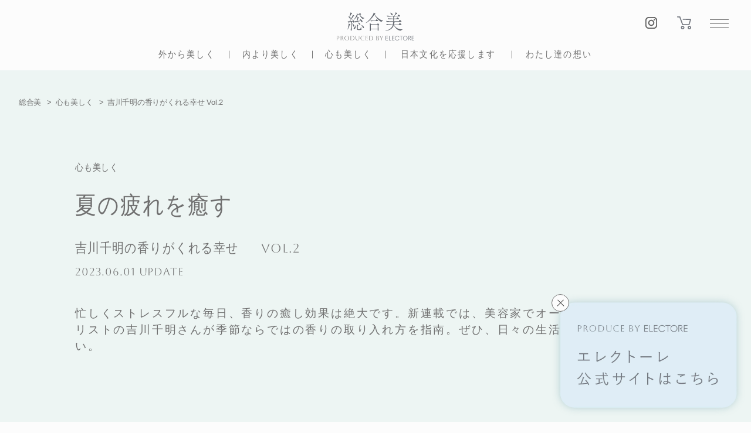

--- FILE ---
content_type: text/html; charset=UTF-8
request_url: https://sougoubi.com/article/1625.html
body_size: 25992
content:
<!doctype html>
<html lang="ja">

<head prefix="og: https://ogp.me/ns# fb: https://ogp.me/ns/fb# website: https://ogp.me/ns/website#">
	<!-- Global site tag (gtag.js) - Google Analytics -->
	<!-- Google tag (gtag.js) -->
<script async src="https://www.googletagmanager.com/gtag/js?id=G-660WPXL4N7"></script>
<script>
window.dataLayer = window.dataLayer || [];

function gtag() {
	dataLayer.push(arguments);
}
gtag('js', new Date());

gtag('config', 'G-660WPXL4N7');
</script>	<meta charset="UTF-8">
	<title>夏の疲れを癒す | 総合美 | エルビュー 公式WEBマガジン</title>
	<!-- mast meta -->
	<meta name="description" content="忙しくストレスフルな毎日、香りの癒し効果は絶大です。新連載では、美容家でオーガニックスペシャリストの吉川千明さんが季節ならではの香りの取り入れ方を指南。ぜひ、日々の生活にご活用ください。">
	<meta name="keywords" content="香り,爽やかな香り,リラックス,吉川千明">
	<meta name="viewport" content="width=device-width,initial-scale=1">
	<meta name="format-detection" content="telephone=yes">

	<!-- Open Graph Protocol / facebook -->
	<meta property="og:site_name" content="総合美">
	<meta property="og:title" content="夏の疲れを癒す | 総合美 | エルビュー 公式WEBマガジン">
	<meta property="og:type" content="article">
	<meta property="og:description" content="忙しくストレスフルな毎日、香りの癒し効果は絶大です。新連載では、美容家でオーガニックスペシャリストの吉川千明さんが季節ならではの香りの取り入れ方を指南。ぜひ、日々の生活にご活用ください。">
	<meta property="og:url" content="https://sougoubi.com/article/1625.html">
	<meta property="og:image" content="https://sougoubi.com/wp/wp-content/themes/sougoubi/common/img/og_top.jpg">
	<meta property="og:locale" content="ja_JP">

	<!-- Open Graph Protocol / twitter -->
	<meta name="twitter:title" content="夏の疲れを癒す | 総合美 | エルビュー 公式WEBマガジン">
	<meta name="twitter:card" content="summary_large_image">
	<meta name="twitter:description" content="忙しくストレスフルな毎日、香りの癒し効果は絶大です。新連載では、美容家でオーガニックスペシャリストの吉川千明さんが季節ならではの香りの取り入れ方を指南。ぜひ、日々の生活にご活用ください。">
	<!--<meta name="twitter:site" content="@xxxxx">-->
	<meta name="twitter:url" content="https://sougoubi.com/article/1625.html">
	<meta name="twitter:image:src" content="https://sougoubi.com/wp/wp-content/themes/sougoubi/common/img/og_top.jpg">

	<meta name="author" content="ELECTORE">

	<!-- 検索ロボット制御 -->
	<meta name="robots" content="noodp, noydir">

	<!-- favicon -->
	<link rel="shortcut icon" href="https://sougoubi.com/wp/wp-content/themes/sougoubi/common/img/favicon.png?ver=2406011208">
	<link rel="apple-touch-icon" href="https://sougoubi.com/wp/wp-content/themes/sougoubi/common/img/apple-touch-icon.png?ver=2406011208">
	<link rel="canonical" href="https://sougoubi.com/article/1625.html"><link rel="preconnect" href="https://fonts.googleapis.com">
<link rel="preconnect" href="https://fonts.gstatic.com" crossorigin>
<link href="https://fonts.googleapis.com/css2?family=Aboreto&family=Noto+Serif+JP&display=swap" rel="stylesheet">

<!-- common_js -->
<script src="//code.jquery.com/jquery-3.6.0.min.js"></script>
<link rel="stylesheet" href="https://cdn.jsdelivr.net/npm/swiper@8/swiper-bundle.min.css" />
<script src="https://cdn.jsdelivr.net/npm/swiper@8/swiper-bundle.min.js"></script>
<script src="https://sougoubi.com/wp/wp-content/themes/sougoubi/common/js/plugin/imagesloaded.pkgd.min.js"></script>
<script src="https://sougoubi.com/wp/wp-content/themes/sougoubi/common/js/setting.js?ver=2406011208"></script>
<script src="https://sougoubi.com/wp/wp-content/themes/sougoubi/common/js/lib.js?ver=2406011208"></script>

<!-- common_css -->
<link href="https://sougoubi.com/wp/wp-content/themes/sougoubi/common/css/lib.css?ver=2406011208" rel="stylesheet">
<link href="https://sougoubi.com/wp/wp-content/themes/sougoubi/common/css/base.css?ver=2406011208" rel="stylesheet"
	class="js-emptyCss">
<link href="https://sougoubi.com/wp/wp-content/themes/sougoubi/common/css/layout.css?ver=2406011208"
	rel="stylesheet"><meta name='robots' content='max-image-preview:large' />

<!-- Google Tag Manager for WordPress by gtm4wp.com -->
<script data-cfasync="false" data-pagespeed-no-defer>
	var gtm4wp_datalayer_name = "dataLayer";
	var dataLayer = dataLayer || [];
</script>
<!-- End Google Tag Manager for WordPress by gtm4wp.com --><link rel="canonical" href="https://sougoubi.com/article/1625.html" />

<!-- Google Tag Manager for WordPress by gtm4wp.com -->
<!-- GTM Container placement set to footer -->
<script data-cfasync="false" data-pagespeed-no-defer>
	var dataLayer_content = {"pagePostType":"article","pagePostType2":"single-article","pagePostAuthor":"sougoubi"};
	dataLayer.push( dataLayer_content );
</script>
<script data-cfasync="false">
(function(w,d,s,l,i){w[l]=w[l]||[];w[l].push({'gtm.start':
new Date().getTime(),event:'gtm.js'});var f=d.getElementsByTagName(s)[0],
j=d.createElement(s),dl=l!='dataLayer'?'&l='+l:'';j.async=true;j.src=
'//www.googletagmanager.com/gtm.js?id='+i+dl;f.parentNode.insertBefore(j,f);
})(window,document,'script','dataLayer','GTM-PKLF2445');
</script>
<script data-cfasync="false">
(function(w,d,s,l,i){w[l]=w[l]||[];w[l].push({'gtm.start':
new Date().getTime(),event:'gtm.js'});var f=d.getElementsByTagName(s)[0],
j=d.createElement(s),dl=l!='dataLayer'?'&l='+l:'';j.async=true;j.src=
'//www.googletagmanager.com/gtm.js?id='+i+dl;f.parentNode.insertBefore(j,f);
})(window,document,'script','dataLayer','GTM-TWX7CN6');
</script>
<!-- End Google Tag Manager for WordPress by gtm4wp.com --><link rel="icon" href="https://sougoubi.com/wp/wp-content/themes/sougoubi/common/img/favicon.png" sizes="32x32" />
<link rel="icon" href="https://sougoubi.com/wp/wp-content/themes/sougoubi/common/img/favicon.png" sizes="192x192" />
<link rel="apple-touch-icon" href="https://sougoubi.com/wp/wp-content/themes/sougoubi/common/img/favicon.png" />
<meta name="msapplication-TileImage" content="https://sougoubi.com/wp/wp-content/themes/sougoubi/common/img/favicon.png" />
<!-- ///// ページ内専用 ///// -->
<script src="https://sougoubi.com/wp/wp-content/themes/sougoubi/article/js/common.js?ver=2406011208"></script>
<link rel="stylesheet" href="https://sougoubi.com/wp/wp-content/themes/sougoubi/common/css/article.css?ver=2406011208" media="screen,print">
<link rel="stylesheet" href="https://sougoubi.com/wp/wp-content/themes/sougoubi/article/css/style.css?ver=2406011208" media="screen,print">
<style id='global-styles-inline-css' type='text/css'>
:root{--wp--preset--aspect-ratio--square: 1;--wp--preset--aspect-ratio--4-3: 4/3;--wp--preset--aspect-ratio--3-4: 3/4;--wp--preset--aspect-ratio--3-2: 3/2;--wp--preset--aspect-ratio--2-3: 2/3;--wp--preset--aspect-ratio--16-9: 16/9;--wp--preset--aspect-ratio--9-16: 9/16;--wp--preset--color--black: #000000;--wp--preset--color--cyan-bluish-gray: #abb8c3;--wp--preset--color--white: #ffffff;--wp--preset--color--pale-pink: #f78da7;--wp--preset--color--vivid-red: #cf2e2e;--wp--preset--color--luminous-vivid-orange: #ff6900;--wp--preset--color--luminous-vivid-amber: #fcb900;--wp--preset--color--light-green-cyan: #7bdcb5;--wp--preset--color--vivid-green-cyan: #00d084;--wp--preset--color--pale-cyan-blue: #8ed1fc;--wp--preset--color--vivid-cyan-blue: #0693e3;--wp--preset--color--vivid-purple: #9b51e0;--wp--preset--gradient--vivid-cyan-blue-to-vivid-purple: linear-gradient(135deg,rgb(6,147,227) 0%,rgb(155,81,224) 100%);--wp--preset--gradient--light-green-cyan-to-vivid-green-cyan: linear-gradient(135deg,rgb(122,220,180) 0%,rgb(0,208,130) 100%);--wp--preset--gradient--luminous-vivid-amber-to-luminous-vivid-orange: linear-gradient(135deg,rgb(252,185,0) 0%,rgb(255,105,0) 100%);--wp--preset--gradient--luminous-vivid-orange-to-vivid-red: linear-gradient(135deg,rgb(255,105,0) 0%,rgb(207,46,46) 100%);--wp--preset--gradient--very-light-gray-to-cyan-bluish-gray: linear-gradient(135deg,rgb(238,238,238) 0%,rgb(169,184,195) 100%);--wp--preset--gradient--cool-to-warm-spectrum: linear-gradient(135deg,rgb(74,234,220) 0%,rgb(151,120,209) 20%,rgb(207,42,186) 40%,rgb(238,44,130) 60%,rgb(251,105,98) 80%,rgb(254,248,76) 100%);--wp--preset--gradient--blush-light-purple: linear-gradient(135deg,rgb(255,206,236) 0%,rgb(152,150,240) 100%);--wp--preset--gradient--blush-bordeaux: linear-gradient(135deg,rgb(254,205,165) 0%,rgb(254,45,45) 50%,rgb(107,0,62) 100%);--wp--preset--gradient--luminous-dusk: linear-gradient(135deg,rgb(255,203,112) 0%,rgb(199,81,192) 50%,rgb(65,88,208) 100%);--wp--preset--gradient--pale-ocean: linear-gradient(135deg,rgb(255,245,203) 0%,rgb(182,227,212) 50%,rgb(51,167,181) 100%);--wp--preset--gradient--electric-grass: linear-gradient(135deg,rgb(202,248,128) 0%,rgb(113,206,126) 100%);--wp--preset--gradient--midnight: linear-gradient(135deg,rgb(2,3,129) 0%,rgb(40,116,252) 100%);--wp--preset--font-size--small: 13px;--wp--preset--font-size--medium: 20px;--wp--preset--font-size--large: 36px;--wp--preset--font-size--x-large: 42px;--wp--preset--spacing--20: 0.44rem;--wp--preset--spacing--30: 0.67rem;--wp--preset--spacing--40: 1rem;--wp--preset--spacing--50: 1.5rem;--wp--preset--spacing--60: 2.25rem;--wp--preset--spacing--70: 3.38rem;--wp--preset--spacing--80: 5.06rem;--wp--preset--shadow--natural: 6px 6px 9px rgba(0, 0, 0, 0.2);--wp--preset--shadow--deep: 12px 12px 50px rgba(0, 0, 0, 0.4);--wp--preset--shadow--sharp: 6px 6px 0px rgba(0, 0, 0, 0.2);--wp--preset--shadow--outlined: 6px 6px 0px -3px rgb(255, 255, 255), 6px 6px rgb(0, 0, 0);--wp--preset--shadow--crisp: 6px 6px 0px rgb(0, 0, 0);}:where(.is-layout-flex){gap: 0.5em;}:where(.is-layout-grid){gap: 0.5em;}body .is-layout-flex{display: flex;}.is-layout-flex{flex-wrap: wrap;align-items: center;}.is-layout-flex > :is(*, div){margin: 0;}body .is-layout-grid{display: grid;}.is-layout-grid > :is(*, div){margin: 0;}:where(.wp-block-columns.is-layout-flex){gap: 2em;}:where(.wp-block-columns.is-layout-grid){gap: 2em;}:where(.wp-block-post-template.is-layout-flex){gap: 1.25em;}:where(.wp-block-post-template.is-layout-grid){gap: 1.25em;}.has-black-color{color: var(--wp--preset--color--black) !important;}.has-cyan-bluish-gray-color{color: var(--wp--preset--color--cyan-bluish-gray) !important;}.has-white-color{color: var(--wp--preset--color--white) !important;}.has-pale-pink-color{color: var(--wp--preset--color--pale-pink) !important;}.has-vivid-red-color{color: var(--wp--preset--color--vivid-red) !important;}.has-luminous-vivid-orange-color{color: var(--wp--preset--color--luminous-vivid-orange) !important;}.has-luminous-vivid-amber-color{color: var(--wp--preset--color--luminous-vivid-amber) !important;}.has-light-green-cyan-color{color: var(--wp--preset--color--light-green-cyan) !important;}.has-vivid-green-cyan-color{color: var(--wp--preset--color--vivid-green-cyan) !important;}.has-pale-cyan-blue-color{color: var(--wp--preset--color--pale-cyan-blue) !important;}.has-vivid-cyan-blue-color{color: var(--wp--preset--color--vivid-cyan-blue) !important;}.has-vivid-purple-color{color: var(--wp--preset--color--vivid-purple) !important;}.has-black-background-color{background-color: var(--wp--preset--color--black) !important;}.has-cyan-bluish-gray-background-color{background-color: var(--wp--preset--color--cyan-bluish-gray) !important;}.has-white-background-color{background-color: var(--wp--preset--color--white) !important;}.has-pale-pink-background-color{background-color: var(--wp--preset--color--pale-pink) !important;}.has-vivid-red-background-color{background-color: var(--wp--preset--color--vivid-red) !important;}.has-luminous-vivid-orange-background-color{background-color: var(--wp--preset--color--luminous-vivid-orange) !important;}.has-luminous-vivid-amber-background-color{background-color: var(--wp--preset--color--luminous-vivid-amber) !important;}.has-light-green-cyan-background-color{background-color: var(--wp--preset--color--light-green-cyan) !important;}.has-vivid-green-cyan-background-color{background-color: var(--wp--preset--color--vivid-green-cyan) !important;}.has-pale-cyan-blue-background-color{background-color: var(--wp--preset--color--pale-cyan-blue) !important;}.has-vivid-cyan-blue-background-color{background-color: var(--wp--preset--color--vivid-cyan-blue) !important;}.has-vivid-purple-background-color{background-color: var(--wp--preset--color--vivid-purple) !important;}.has-black-border-color{border-color: var(--wp--preset--color--black) !important;}.has-cyan-bluish-gray-border-color{border-color: var(--wp--preset--color--cyan-bluish-gray) !important;}.has-white-border-color{border-color: var(--wp--preset--color--white) !important;}.has-pale-pink-border-color{border-color: var(--wp--preset--color--pale-pink) !important;}.has-vivid-red-border-color{border-color: var(--wp--preset--color--vivid-red) !important;}.has-luminous-vivid-orange-border-color{border-color: var(--wp--preset--color--luminous-vivid-orange) !important;}.has-luminous-vivid-amber-border-color{border-color: var(--wp--preset--color--luminous-vivid-amber) !important;}.has-light-green-cyan-border-color{border-color: var(--wp--preset--color--light-green-cyan) !important;}.has-vivid-green-cyan-border-color{border-color: var(--wp--preset--color--vivid-green-cyan) !important;}.has-pale-cyan-blue-border-color{border-color: var(--wp--preset--color--pale-cyan-blue) !important;}.has-vivid-cyan-blue-border-color{border-color: var(--wp--preset--color--vivid-cyan-blue) !important;}.has-vivid-purple-border-color{border-color: var(--wp--preset--color--vivid-purple) !important;}.has-vivid-cyan-blue-to-vivid-purple-gradient-background{background: var(--wp--preset--gradient--vivid-cyan-blue-to-vivid-purple) !important;}.has-light-green-cyan-to-vivid-green-cyan-gradient-background{background: var(--wp--preset--gradient--light-green-cyan-to-vivid-green-cyan) !important;}.has-luminous-vivid-amber-to-luminous-vivid-orange-gradient-background{background: var(--wp--preset--gradient--luminous-vivid-amber-to-luminous-vivid-orange) !important;}.has-luminous-vivid-orange-to-vivid-red-gradient-background{background: var(--wp--preset--gradient--luminous-vivid-orange-to-vivid-red) !important;}.has-very-light-gray-to-cyan-bluish-gray-gradient-background{background: var(--wp--preset--gradient--very-light-gray-to-cyan-bluish-gray) !important;}.has-cool-to-warm-spectrum-gradient-background{background: var(--wp--preset--gradient--cool-to-warm-spectrum) !important;}.has-blush-light-purple-gradient-background{background: var(--wp--preset--gradient--blush-light-purple) !important;}.has-blush-bordeaux-gradient-background{background: var(--wp--preset--gradient--blush-bordeaux) !important;}.has-luminous-dusk-gradient-background{background: var(--wp--preset--gradient--luminous-dusk) !important;}.has-pale-ocean-gradient-background{background: var(--wp--preset--gradient--pale-ocean) !important;}.has-electric-grass-gradient-background{background: var(--wp--preset--gradient--electric-grass) !important;}.has-midnight-gradient-background{background: var(--wp--preset--gradient--midnight) !important;}.has-small-font-size{font-size: var(--wp--preset--font-size--small) !important;}.has-medium-font-size{font-size: var(--wp--preset--font-size--medium) !important;}.has-large-font-size{font-size: var(--wp--preset--font-size--large) !important;}.has-x-large-font-size{font-size: var(--wp--preset--font-size--x-large) !important;}
/*# sourceURL=global-styles-inline-css */
</style>
<style id='wp-img-auto-sizes-contain-inline-css' type='text/css'>
img:is([sizes=auto i],[sizes^="auto," i]){contain-intrinsic-size:3000px 1500px}
/*# sourceURL=wp-img-auto-sizes-contain-inline-css */
</style>
</head>
<body class="js-setLoad article" data-page="夏の疲れを癒す" data-camp="総合美">
<header id="hdrSct" class="js-lateAppear">
	<div class="logoArea">
	<a href="https://sougoubi.com/" class="js-gaCount js-btnClck logoGlp" data-label="MENU:メインロゴ">
		<h1 class="ttlObj">
			<div class="spno">
				<svg viewBox="0 0 200 72.97">
					<use xlink:href="#mainLogoPC"></use>
				</svg>
			</div>
			<div class="pcno tabno">
				<svg viewBox="0 0 200 92.16">
					<use xlink:href="#mainLogoSP"></use>
				</svg>
			</div>
		</h1>
	</a>
</div>
<div class="menuArea">
	<div class="js-menuHmbrgr js-btnClck hmbrgrSet">
		<a class="js-menuTrggr js-btnClck">
			<span></span><span></span><span></span>
		</a>
	</div>
	<div class="mainMenuSet">
		<ul class="mainMenuLists isInnr">
			<li class="mainMenuList"><a href="/article/category/beauty-for-outer" class="js-samedirLink js-gaCount js-btnClck XXsLh" data-label="MENU:外から美しく"><p class="txtObj LTitle shrink"><span class="jpSerif">外から美しく</span></p><p class="txtObj STxt XXXsPdnT"><span class="enSerif">BEAUTY FOR OUTER</span></p></a><ul class="tagLists XXXsPdnT"><li class="tagList"><div class="btnCenter mainBtn  btnLine roundBtn"><a href="/article/category/beauty-for-outer#term-33" class="js-gaCount" data-async="false" data-label="btn:スキンケア"><p class="STxt XlLs">スキンケア</p></a></div></li><li class="tagList"><div class="btnCenter mainBtn  btnLine roundBtn"><a href="/article/category/beauty-for-outer#term-3" class="js-gaCount" data-async="false" data-label="btn:ヘアメイク"><p class="STxt XlLs">ヘアメイク</p></a></div></li></ul></li>
<li class="mainMenuList"><a href="/article/category/beauty-for-inner" class="js-samedirLink js-gaCount js-btnClck XXsLh" data-label="MENU:内より美しく"><p class="txtObj LTitle shrink"><span class="jpSerif">内より美しく</span></p><p class="txtObj STxt XXXsPdnT"><span class="enSerif">BEAUTY FOR INNER</span></p></a><ul class="tagLists XXXsPdnT"><li class="tagList"><div class="btnCenter mainBtn  btnLine roundBtn"><a href="/article/category/beauty-for-inner#term-45" class="js-gaCount" data-async="false" data-label="btn:エレクトーレファーム"><p class="STxt XlLs">エレクトーレファーム</p></a></div></li><li class="tagList"><div class="btnCenter mainBtn  btnLine roundBtn"><a href="/article/category/beauty-for-inner#term-6" class="js-gaCount" data-async="false" data-label="btn:食をたしなむ"><p class="STxt XlLs">食をたしなむ</p></a></div></li><li class="tagList"><div class="btnCenter mainBtn  btnLine roundBtn"><a href="/article/category/beauty-for-inner#term-7" class="js-gaCount" data-async="false" data-label="btn:ボディヘルス"><p class="STxt XlLs">ボディヘルス</p></a></div></li><li class="tagList"><div class="btnCenter mainBtn  btnLine roundBtn"><a href="/article/category/beauty-for-inner#term-8" class="js-gaCount" data-async="false" data-label="btn:エクササイズ"><p class="STxt XlLs">エクササイズ</p></a></div></li><li class="tagList"><div class="btnCenter mainBtn  btnLine roundBtn"><a href="/article/category/beauty-for-inner#term-34" class="js-gaCount" data-async="false" data-label="btn:ビューティサプリ"><p class="STxt XlLs">ビューティサプリ</p></a></div></li></ul></li>
<li class="mainMenuList"><a href="/article/category/beauty-for-mind" class="js-samedirLink js-gaCount js-btnClck XXsLh" data-label="MENU:心も美しく"><p class="txtObj LTitle shrink"><span class="jpSerif">心も美しく</span></p><p class="txtObj STxt XXXsPdnT"><span class="enSerif">BEAUTY FOR MIND</span></p></a><ul class="tagLists XXXsPdnT"><li class="tagList"><div class="btnCenter mainBtn  btnLine roundBtn"><a href="/article/category/beauty-for-mind#term-40" class="js-gaCount" data-async="false" data-label="btn:齋藤薫のコラム"><p class="STxt XlLs">齋藤薫のコラム</p></a></div></li><li class="tagList"><div class="btnCenter mainBtn  btnLine roundBtn"><a href="/article/category/beauty-for-mind#term-26" class="js-gaCount" data-async="false" data-label="btn:あの人の美しさの理由"><p class="STxt XlLs">あの人の美しさの理由</p></a></div></li><li class="tagList"><div class="btnCenter mainBtn  btnLine roundBtn"><a href="/article/category/beauty-for-mind#term-24" class="js-gaCount" data-async="false" data-label="btn:美学コラム"><p class="STxt XlLs">美学コラム</p></a></div></li><li class="tagList"><div class="btnCenter mainBtn  btnLine roundBtn"><a href="/article/category/beauty-for-mind#term-10" class="js-gaCount" data-async="false" data-label="btn:香りを楽しむ"><p class="STxt XlLs">香りを楽しむ</p></a></div></li><li class="tagList"><div class="btnCenter mainBtn  btnLine roundBtn"><a href="/article/category/beauty-for-mind#term-11" class="js-gaCount" data-async="false" data-label="btn:贈り物"><p class="STxt XlLs">贈り物</p></a></div></li><li class="tagList"><div class="btnCenter mainBtn  btnLine roundBtn"><a href="/article/category/beauty-for-mind#term-13" class="js-gaCount" data-async="false" data-label="btn:心温まるお話"><p class="STxt XlLs">心温まるお話</p></a></div></li></ul></li>
<li class="mainMenuList"><a href="/article/category/cheer-for-culture" class="js-samedirLink js-gaCount js-btnClck XXsLh" data-label="MENU:日本文化を応援します"><p class="txtObj LTitle shrink"><span class="jpSerif">日本文化を応援します</span></p><p class="txtObj STxt XXXsPdnT"><span class="enSerif">CHEER FOR CULTURE</span></p></a></li>
			<li class="mainMenuList">
				<a href="https://sougoubi.com/about" class="js-samedirLink js-gaCount js-btnClck XXsLh" data-async="false" data-label="MENU:わたし達の想い">
					<p class="txtObj LTitle shrink"><span class="jpSerif">わたし達の想い</span></p>
					<p class="txtObj STxt XXXsPdnT"><span class="enSerif">ABOUT OUR CONCEPT</span></p>
				</a>
			</li>
		</ul>

		
		<div class="hdrMenuLogoBlk">
			<a href="//www.ellebeau.com/" class=" js-gaCount js-btnClck XXsLh" target="_blank" data-label="MENU:エレクトーレ公式サイトはこちら">
				<p class="txtObj STxt XXXsPdnT"><span class="enSerif">PRODUCE BY</span></p>
				<p class="logoObj"><img src="https://sougoubi.com/wp/wp-content/themes/sougoubi/common/img/logo_electore.svg" alt="ELECTORE"></p>
				<p class="txtObj STxt XXXsPdnT shrink"><span class="jpSerif">エレクトーレ公式サイトはこちら</span></p>
			</a>
		</div>
	</div>
	<div class="subMenuSet">
		<ul class="subMenuLists isInnr">
			<li class="subMenuList">
				<div class="btnIg">
					<a href="//www.instagram.com/electore_official/" target="_blank" class="js-gaCount" data-label="Instagram" data-async="false">
						<figure class="iconIg">
							<svg viewBox="0 0 50 50">
								<use xlink:href="#iconIg"></use>
							</svg>
						</figure>
					</a>
				</div>
			</li>
			<li class="subMenuList">
				<div class="btnCart">
					<a href="//www.ellebeau.com/" target="_blank" class="js-gaCount" data-label="CART" data-async="false">
						<figure class="iconCart">
							<svg viewBox="0 0 26.416 24.435">
								<use xlink:href="#iconCart"></use>
							</svg>
						</figure>
					</a>
				</div>
			</li>
		</ul>
	</div>
</div>
<div class="pcMenuArea spno">
	<ul class="menuLists">
		<li class="menuList STxt XlLs"><a href="https://sougoubi.com/article/category/beauty-for-outer" class="shrink"><span class="jpSerif">外から美しく</span></a></li><li class="menuList STxt XlLs"><a href="https://sougoubi.com/article/category/beauty-for-inner" class="shrink"><span class="jpSerif">内より美しく</span></a></li><li class="menuList STxt XlLs"><a href="https://sougoubi.com/article/category/beauty-for-mind" class="shrink"><span class="jpSerif">心も美しく</span></a></li><li class="menuList STxt XlLs"><a href="https://sougoubi.com/article/category/cheer-for-culture" class="shrink"><span class="jpSerif">日本文化を応援します</span></a></li>		<li class="menuList STxt XlLs">
			<a href="https://sougoubi.com/about" class="shrink"><span class="jpSerif">わたし達の想い</span></a>
		</li>
	</ul>
</div></header>
<main id="cntsSct" class="js-lateAppear">
	<article id="contsArea" class="lateDisplay" style="background:#edf5f3">
	<div class="breadBlk SPdnT">
		<ul class="breadLists">
			<li class="breadList XsTxt XsLh XsLs">
				<a href="https://sougoubi.com" class="js-gaCount" data-async="false">総合美</a>
			</li>
							<li class="breadList XsTxt XsLh XsLs">
				<a href="https://sougoubi.com/article/category/beauty-for-mind" class="js-gaCount" data-async="false">心も美しく</a>			</li>
						<li class="breadList XsTxt XsLh XsLs">
				<a href="https://sougoubi.com/article/1625.html" class="js-gaCount"
					data-async="false">吉川千明の香りがくれる幸せ Vol.2</a>
			</li>
		</ul>
	</div>
	<div id="mainArea" class="mainArea areaBlk SPdnT">
		<div class="maBlk js-appBlock">
						<div class="mabTxtSet js-appBlock">
								<p class="mabtsCate STxt MLs SPdnT js-appTarget js-imgFadeOut" data-delay="200" style="">
					<a href="https://sougoubi.com/article/category/beauty-for-mind" class="shrink js-gaCount"
						data-label="archive:心も美しく"><span
							class="jpSerif">心も美しく</span></a>
				</p>
												<p class="mabtstgTtl XlTitle SLh MLs XsPdnT shrink js-appTarget js-imgFadeOut" data-delay="400">
					<span class="jpSerif">夏の疲れを癒す</span>
				</p>
								<div class="mabNumSet XsPdnT">
										<p class="mabtstgTag LTxt MLh shrink js-appTarget js-imgFadeOut" data-delay="200">
						<span class="jpSerif">吉川千明の香りがくれる幸せ</span>
					</p>
															<p class="mabtstgNum MTxt js-appTarget js-imgFadeOut" data-delay="200">
						<span class="enSerif">Vol.2</span>
					</p>
									</div>
				<p class="mabtstgDate XXsPdnT STxt js-appTarget js-imgFadeOut" data-delay="200">
					<span class="enSerif">2023.06.01 UPDATE</span>
				</p>
			</div>
		</div>
	</div>
	<div class="contentsArea areaBlk MPdnB">
		<div class="contentsBlk">
						<div class="leadArea areaBlk js-appBlock js-gaView"
				data-label="記事 :01_LEAD AREA">
																		<p class="txtObj MTxt XlLs SPdnT MLh js-appTarget js-imgFadeOut"
						data-delay="600">
						忙しくストレスフルな毎日、香りの癒し効果は絶大です。新連載では、美容家でオーガニックスペシャリストの吉川千明さんが季節ならではの香りの取り入れ方を指南。ぜひ、日々の生活にご活用ください。<br />
<br />
					</p>
							</div>
			
			<div class="articleArea areaBlk">
<div class="typeBlk typeB imgW100 default XlPdnT js-gaView" data-sspeed="3200" data-label="記事 :02_module AREA">
<div class="ttlBlk js-appBlock SPdnB"><h2 class="ttlObj LTitle SLh XlLs shrink js-appTarget js-imgFadeOut"><span class="jpSerif">南国リゾート地で親しまれている香りで、<br class="spno">心も体もリラックスさせて</span></h2>
</div><div class="js-siSImgGlp js-appBlock">
<figure class="imgObj js-appTarget js-imgFadeOut"><img src="https://sougoubi.com/wp/wp-content/uploads/2023/05/230713_fragra02_01.webp" alt="">
</figure>
</div>
<div class="txtBlk js-appBlock">
<div class="txtGlp">
<p class="txtObj MTxt LLs LLh js-appTarget js-imgFadeOut taL">皆さまこんにちは。吉川千明です。気が遠くなるような暑さ続きで心身ともにお疲れ気味ではないですか？ 今回はそんな夏の疲れをスッと忘れさせてくれるような香りをご紹介したいと思います。<br />
夏の疲れを和らげてくれる代表的な香りといえば、"レモングラス"。レモンのような爽やかな香りが特徴のイネ科のハーブです。タイ料理などではありとあらゆるレシピに使われている、欠かせない食材です。このスッキリとした香りは、実は中枢神経のバランスを整えてくれる作用があり、暑さで寝苦しい夜にぴったり。精油をディフューザーに垂らして漂わせると、安眠できます。<br />
<br />
もう一つ、熱帯夜におすすめの香りは"ペパーミント"。親しみのある香りですよね。嗅ぐだけでひんやり感を感じさせてくれるだけでなく、デオドラント効果も期待できます。おすすめの取り入れ方は、足湯。足が入る洗面器にペパーミントの精油を１滴垂らしてみて（入れすぎると寒くなるので注意！）。爽快な香りと足湯の相乗効果で気分が軽やかになれますよ。また、ペパーミントには胃腸をすっきりさせる効果も。生のペパーミントにお湯を注いで、ペパーミントティーとして飲むのもおすすめです。</p>
</div>
</div>
</div><div class="typeBlk typeB imgW100 default XlPdnT js-gaView" data-sspeed="3200" data-label="記事 :03_module AREA">
<div class="ttlBlk js-appBlock SPdnB"><h2 class="ttlObj LTitle SLh XlLs shrink js-appTarget js-imgFadeOut"><span class="jpSerif">香りで心を解きほぐし、<br class="spno">体を休ませることが大事</span></h2>
</div><div class="js-siSImgGlp js-appBlock">
</div>
<div class="txtBlk js-appBlock">
<div class="txtGlp">
<p class="txtObj MTxt LLs LLh js-appTarget js-imgFadeOut taL">最後に、ぜひ夏にこそ楽しんでいただきたい香りが"イランイラン"。マレーシアやフィリピンなどの南国の植物で、濃厚な甘い香りを放ちます。そのエキゾチックな香りは、まるでアジアのリゾート地を訪れたかのような感覚に。気の張った精神を緩め、心拍数を下げる効果もあります。<br />
<br />
暑さでぐったりしがちですが、私が思うに夏はそのようにのんびり過ごしてもいいと思うんです。お部屋にイランイランの濃厚で熟れた香りを漂わせてリラックス空間を作り、ゆったりとした時間を過ごすのも素敵ではありませんか？<br />
<br />
また日が長くなる夏の夜は、外にお出かけするのも楽しいですよね。肌の露出をする季節こそ、色気のある香りを纏ってみましょう。イランイランの香りがするシャワージェルで体を洗い、ふんわり香らせてもよいですし、イランイランの精油をホホバオイルなどの植物油と混ぜて、ボディオイルとしてマッサージしながら肌になじませ、肌の熱で香りを立たせるのもおしゃれです。<br />
ぜひ、ご自身が心地よいと思う香りを取り入れ、夏の暑さも前向きに楽しめるような心のゆとりをもって過ごしてくださいね。</p>
</div>
</div>
</div></div>
			<div class="profArea areaBlk js-appBlock js-gaView LPdnT" data-label="記事 :PROFILE_AREA"><div class="profSet etcArea areaBlk " style="background:#c7e5e0" data-label="記事 : :ETC_SET">
<div class="imgBlk js-appTarget js-imgFadeOut"><img src="https://sougoubi.com/wp/wp-content/uploads/2023/05/230713_fragra02_02.webp" alt="吉川千明"></div>
<div class="txtBlk">
<h3 class="nameObj LTxt XlLs shrink js-appTarget js-imgFadeOut"><span class="jpSerif fwBold">吉川千明</span></h3>
<h3 class="enNameObj XXXsPdnT STxt XlLs js-appTarget js-imgFadeOut"><span class="enSerif">Chiaki Yoshikawa</span></h3>
<div class="txtObj STxt XsPdnT MLs MLh js-appTarget js-imgFadeOut">オーガニックコスメの第一人者として、スキンケアやスパ、漢方などさまざまな角度から美容法を提案。CIDESCO国際認定エステティシャン＆アロマセラピスト。</div>
</div>
</div>
</div>

						<div class="tagArea areaBlk js-appBlock js-gaView SPdnT" data-label="記事 :TAG_AREA">
				<ul class="tagLists js-appBlock" data-alldelay="100">
					<li class="tagList js-appTarget js-imgFadeOut"><div class="btnCenter mainBtn  btnLine roundBtn"><a href="https://sougoubi.com/tag?tag=香り" class="js-gaCount" data-async="false" data-label="btn:#香り"><p class="STxt XlLs">#香り</p></a></div></li><li class="tagList js-appTarget js-imgFadeOut"><div class="btnCenter mainBtn  btnLine roundBtn"><a href="https://sougoubi.com/tag?tag=爽やかな香り" class="js-gaCount" data-async="false" data-label="btn:#爽やかな香り"><p class="STxt XlLs">#爽やかな香り</p></a></div></li><li class="tagList js-appTarget js-imgFadeOut"><div class="btnCenter mainBtn  btnLine roundBtn"><a href="https://sougoubi.com/tag?tag=リラックス" class="js-gaCount" data-async="false" data-label="btn:#リラックス"><p class="STxt XlLs">#リラックス</p></a></div></li><li class="tagList js-appTarget js-imgFadeOut"><div class="btnCenter mainBtn  btnLine roundBtn"><a href="https://sougoubi.com/tag?tag=吉川千明" class="js-gaCount" data-async="false" data-label="btn:#吉川千明"><p class="STxt XlLs">#吉川千明</p></a></div></li>				</ul>
			</div>
			
			
			<div class="snsArea js-appBlock js-gaView MPdnT" data-label="記事 : :SNS_AREA">
				<dl class="list-sns js-appTarget js-imgFadeOut">
					<dt class="ttlObj shrink STitle XlLs XXsLh XXsPdnB"><span class="jpSerif">フォローする</span>
					<span class="fs50"><span class="enSerif LLs">Follow us on</span></span></dt>
					<dd class="instagramSet">
						<a href="//www.instagram.com/electore_official/" target="_blank" class="js-gaCount"
							data-label="Instagram">
							<figure class="iconIg">
								<svg viewBox="0 0 50 50">
									<use xlink:href="#iconIg"></use>
								</svg>
							</figure>
						</a>
					</dd>
				</dl>
			</div>
		</div>
	</div>
</article>

<section class="RecentViewArea js-gaView MPdnT" data-label="<br />
<b>Warning</b>:  Undefined variable $pageName in <b>/home/r9352877/public_html/sougoubi.com/wp/wp-content/themes/sougoubi/content-recent.php</b> on line <b>31</b><br />
 :03_RecentViewArea" id="recent">
	<div class="ttlArea js-appBlock">
		<h1 class="ttlObj LTitle SLh XlLs shrink js-appTarget js-imgFadeOut" data-delay="200"><span class="jpSerif">以前の記事</span></h1>
	</div>
	<div class="archiveBlk js-appBlock SPdnT">
		<div class="archiveLists XXsPdnB js-appTarget js-imgFadeOut" data-delay="200">
			<div class="recentSlider swiper-container">
				<div class="swiper-wrapper">
					<div class="swiper-slide"><div class="archiveList"><a href="https://sougoubi.com/article/1618.html" class="js-gaCount" data-async="false" data-label="article:"><div class="imgObj"><img src="https://sougoubi.com/wp/wp-content/uploads/2023/05/230713_fragra01_thumb-2.webp" alt="吉川千明の香りがくれる幸せ Vol.3"></div><div class="txtGlp XXsMgn"><p class="ttlObj LTxt SLh shrink"><span class="jpSerif">シーンに合わせ気分を高める</span></p><p class="txtObj STxt SLh XsPdnT">吉川千明の香りがくれる幸せ vol.3</p><p class="dateObj STxt XXXsPdnT">2023.06.01 update</p></div></a></div></div><div class="swiper-slide"><div class="archiveList"><a href="https://sougoubi.com/article/1630.html" class="js-gaCount" data-async="false" data-label="article:"><div class="imgObj"><img src="https://sougoubi.com/wp/wp-content/uploads/2023/05/230713_fragra01_thumb.webp" alt="吉川千明の香りがくれる幸せ Vol.1"></div><div class="txtGlp XXsMgn"><p class="ttlObj LTxt SLh shrink"><span class="jpSerif">香りで緊張をほぐす</span></p><p class="txtObj STxt SLh XsPdnT">吉川千明の香りがくれる幸せ vol.1</p><p class="dateObj STxt XXXsPdnT">2023.06.01 update</p></div></a></div></div>				</div>
			</div>
		</div>
	</div>
	</section>


<section class="RecommendArea js-gaView XXlPdnT" data-label="夏の疲れを癒す :03_RecommendAREA" id="recommend">
	<div class="ttlArea js-appBlock">
		<h1 class="ttlObj LTitle SLh XlLs shrink js-appTarget js-imgFadeOut" data-delay="200"><span
				class="jpSerif">おすすめの記事</span></h1>
	</div>
	<div class="archiveBlk js-appBlock XsMgn XsPdnT">
	<div class="archiveLists XXsPdnB js-appTarget js-imgFadeOut" data-delay="200">
		<div class="recommendSlider swiper-container">
			<div class="swiper-wrapper">
				<div class="swiper-slide"><div class="archiveList newIcon"><a href="https://sougoubi.com/article/6254.html" class="js-gaCount" data-async="false" data-label="article:"><div class="imgObj"><img src="https://sougoubi.com/wp/wp-content/uploads/2026/01/スザンヌ様2026012-e1767671620995.webp" alt="あの人の美しさの理由 スザンヌ"></div><div class="txtGlp XXsMgn"><p class="ttlObj LTxt SLh shrink"><span class="jpSerif">スザンヌさんの美しさの理由</span></p><p class="txtObj STxt SLh XsPdnT">あの人の美しさの理由 Vol.61</p><p class="dateObj STxt XXXsPdnT">2026.01.10 update</p></div></a></div></div><div class="swiper-slide"><div class="archiveList newIcon"><a href="https://sougoubi.com/article/6262.html" class="js-gaCount" data-async="false" data-label="article:"><div class="imgObj"><img src="https://sougoubi.com/wp/wp-content/uploads/2026/01/7AC33B45-64F4-4CC3-9A96-C15D868C4D25-COLLAGE-1-scaled-e1767670919331.webp" alt="あの人の美しさの理由 柴田理恵"></div><div class="txtGlp XXsMgn"><p class="ttlObj LTxt SLh shrink"><span class="jpSerif">柴田理恵さんの美しさの理由</span></p><p class="txtObj STxt SLh XsPdnT">あの人の美しさの理由 Vol.62</p><p class="dateObj STxt XXXsPdnT">2026.01.10 update</p></div></a></div></div><div class="swiper-slide"><div class="archiveList newIcon"><a href="https://sougoubi.com/article/6231.html" class="js-gaCount" data-async="false" data-label="article:"><div class="imgObj"><img src="https://sougoubi.com/wp/wp-content/uploads/2026/01/ef20260101_farm.jpg" alt="ELECTORE FARMの冬野菜の収穫と、春への準備"></div><div class="txtGlp XXsMgn"><p class="ttlObj LTxt SLh shrink"><span class="jpSerif">ELECTORE FARMの冬野菜の収穫と、春への準備</span></p><p class="txtObj STxt SLh XsPdnT">ELECTORE FARM </p><p class="dateObj STxt XXXsPdnT">2026.01.01 update</p></div></a></div></div>			</div>
		</div>
	</div>
</div>
</section>

<section class="HowtoArea js-gaView LPdnT LPdnB" data-label="夏の疲れを癒す :04_HowtoAREA" id="Howto">
	<div class="ttlArea js-appBlock">
		<h1 class="ttlObj LTitle MLh XlLs js-appTarget js-imgFadeOut" data-delay="200">
			<span class="shrink"><span class="jpSerif">毎日肌から感動する</span></span><br>
			<span class="logoImg"><img src="https://sougoubi.com/wp/wp-content/themes/sougoubi/common/img/logo_electore.svg"
					alt="ELECTORE"></span><span class="shrink"><span class="jpSerif XsLs">の</span></span><br>
			<span class="border enSerif SLs">3 STEP</span><span class="shrink"><span class="jpSerif SLs">
					シンプルケアアイテム</span></span>
		</h1>
	</div>
	<ul class="howtoLists LPdnT SPdnB js-appBlock">
		<li class="howtoList js-appTarget js-imgFadeOut" data-delay="200">
			<div class="stepNum LTxt SLh XlLs"><span class="enSerif">STEP 1</span></div>
			<p class="ttlObj LTxt SLh XlLs SMgn shrink"><span class="jpSerif">1日の汚れを洗い流す</span></p>
			<div class="imgObj">
				<img src="https://sougoubi.com/wp/wp-content/themes/sougoubi/common/img/item/prd01.png?v1" alt="">
			</div>
			<div class="txtGlp SMgn">
				<p class="txtObj prdBrand XsTxt">エレクトーレ</p>
				<p class="txtObj prdName STxt MLh">ミネラルオーレ<br>ソープ</p>
				<p class="txtObj prdType XsTxt">［洗顔・全身用石鹸］</p>
			</div>
			<div class="btnCenter mainBtn btnArrow btnLine btnSizeM SMgn">
				<a href="http://www.ellebeau.com/products/facesoap/" target="_blank" class="js-gaCount"
					data-async="false" data-label="btn:">
					<p class="STxt XlLs">詳細を見る</p>
				</a>
				<svg viewBox="0 0 40 13">
					<use xlink:href="#iconArrow"></use>
				</svg>
			</div>
		</li>
		<li class="howtoList js-appTarget js-imgFadeOut" data-delay="200">
			<div class="stepNum LTxt SLh XlLs"><span class="enSerif">STEP 2</span></div>
			<p class="ttlObj LTxt SLh XlLs SMgn shrink"><span class="jpSerif">たった10秒で感動する<br>顔のトリートメント</span></p>
			<div class="imgObj">
				<img src="https://sougoubi.com/wp/wp-content/themes/sougoubi/common/img/item/prd02.png?v1" alt="">
			</div>
			<div class="txtGlp SMgn">
				<p class="txtObj prdBrand XsTxt">エレクトーレ</p>
				<p class="txtObj prdName STxt MLh">ミネラルオーレ<br>
					フェイストリートメント IP モイスト</p>
				<p class="txtObj prdType XsTxt">［洗い流すパック］</p>
			</div>
			<div class="btnCenter mainBtn btnArrow btnLine btnSizeM SMgn">
				<a href="https://ellebeau.com/shop/products/00000104" target="_blank" class="js-gaCount"
					data-async="false" data-label="btn:">
					<p class="STxt XlLs">詳細を見る</p>
				</a>
				<svg viewBox="0 0 40 13">
					<use xlink:href="#iconArrow"></use>
				</svg>
			</div>
		</li>
		<li class="howtoList js-appTarget js-imgFadeOut" data-delay="200">
			<div class="stepNum LTxt SLh XlLs"><span class="enSerif">STEP 3</span></div>
			<p class="ttlObj LTxt SLh XlLs SMgn shrink"><span class="jpSerif">うるおい持続で<br>
					1日中肌にときめく</span></p>
			<div class="imgObj">
				<img src="https://sougoubi.com/wp/wp-content/themes/sougoubi/common/img/item/prd03.png" alt="">
			</div>
			<div class="txtGlp SMgn">
				<p class="txtObj prdBrand XsTxt">エレクトーレ</p>
				<p class="txtObj prdName STxt MLh">IP バランシング<br>ローション</p>
				<p class="txtObj prdType XsTxt">［保湿化粧水］</p>
			</div>
			<div class="btnCenter mainBtn btnArrow btnLine btnSizeM SMgn">
				<a href="http://www.ellebeau.com/products/ipb-lotion/" target="_blank" class="js-gaCount"
					data-async="false" data-label="btn:">
					<p class="STxt XlLs">詳細を見る</p>
				</a>
				<svg viewBox="0 0 40 13">
					<use xlink:href="#iconArrow"></use>
				</svg>
			</div>
		</li>
	</ul>
</section></main>
<footer id="ftrSct" class="js-lateAppear js-preLoad js-gaView" data-label="フッター">

	<div class="ftrMenuArea">
		<ul class="ftrMenuLists">
			<li class="ftrMenuList"><a href="https://sougoubi.com/article/category/beauty-for-outer" class="js-samedirLink js-gaCount js-btnClck XXsLh" data-label="MENU:外から美しく"><p class="txtObj LTxt shrink"><span class="jpSerif">外から美しく</span></p><p class="txtObj XsTxt XXXsPdnT"><span class="enSerif">BEAUTY FOR OUTER</span></p></a></li><li class="ftrMenuList"><a href="https://sougoubi.com/article/category/beauty-for-inner" class="js-samedirLink js-gaCount js-btnClck XXsLh" data-label="MENU:内より美しく"><p class="txtObj LTxt shrink"><span class="jpSerif">内より美しく</span></p><p class="txtObj XsTxt XXXsPdnT"><span class="enSerif">BEAUTY FOR INNER</span></p></a></li><li class="ftrMenuList"><a href="https://sougoubi.com/article/category/beauty-for-mind" class="js-samedirLink js-gaCount js-btnClck XXsLh" data-label="MENU:心も美しく"><p class="txtObj LTxt shrink"><span class="jpSerif">心も美しく</span></p><p class="txtObj XsTxt XXXsPdnT"><span class="enSerif">BEAUTY FOR MIND</span></p></a></li><li class="ftrMenuList"><a href="https://sougoubi.com/article/category/cheer-for-culture" class="js-samedirLink js-gaCount js-btnClck XXsLh" data-label="MENU:日本文化を応援します"><p class="txtObj LTxt shrink"><span class="jpSerif">日本文化を応援します</span></p><p class="txtObj XsTxt XXXsPdnT"><span class="enSerif">CHEER FOR CULTURE</span></p></a></li>			<li class="ftrMenuList">
				<a href="https://sougoubi.com/about" class="js-samedirLink js-gaCount js-btnClck XXsLh" data-async="false" data-label="MENU:わたし達の想い">
					<p class="txtObj LTxt"><span class="jpSerif">わたし達の想い</span></p>
					<p class="txtObj XsTxt XXXsPdnT"><span class="enSerif">ABOUT OUR CONCEPT</span></p>
				</a>
			</li>
		</ul>
	</div>

	<div class="ftrCmpnyArea">
		<div class="txtGlp">
			<h3 class="ttlObj">
				<a href="https://sougoubi.com" target="_blank" class="js-gaCount" data-label="公式サイト">
					<figure class="logoObj">
						<img src="https://sougoubi.com/wp/wp-content/themes/sougoubi/common/img/ttl_beauty.svg" alt="総合美">
					</figure>
				</a>
			</h3>
			<ul class="snsLists">
				<li class="snsList iconInsta">
					<a href="//www.instagram.com/electore_official/" target="_blank" class="js-gaCount" data-label="Instagram">
						<figure class="iconIg">
							<svg viewBox="0 0 50 50">
								<use xlink:href="#iconIg"></use>
							</svg>
						</figure>
					</a>
				</li>
				<!--li class="snsList iconLine">
					<a href="//line.me/" target="_blank" class="js-gaCount" data-label="Line">
						<figure class="iconIg">
							<svg viewBox="0 0 50 50">
								<use xlink:href="#iconLi"></use>
							</svg>
						</figure>
					</a>
				</li>
				<li class="snsList iconTw">
					<a href="//twitter.com/" target="_blank" class="js-gaCount" data-label="Twitter">
						<figure class="iconIg">
							<svg viewBox="0 0 50 50">
								<use xlink:href="#iconTw"></use>
							</svg>
						</figure>
					</a>
				</li-->
			</ul>
			<div class="ftrMenuLogoBlk">
				<a href="//www.ellebeau.com/" class=" js-gaCount js-btnClck XXsLh" target="_blank" data-label="MENU:わたし達の想い">
					<p class="txtObj STxt XXXsPdnT"><span class="enSerif">PRODUCE BY</span></p>
					<p class="logoObj"><img src="https://sougoubi.com/wp/wp-content/themes/sougoubi/common/img/logo_electore.svg" alt="ELECTORE"></p>
					<p class="txtObj STxt XXXsPdnT shrink"><span class="jpSerif">エレクトーレ公式サイトはこちら</span></p>
				</a>
			</div>
		</div>
	</div>
</footer>

	<section class="bnrArea bnrSet3 js-gaView" data-label="<?php echo $pageName; ?> :bnrArea3" id="bnr3"><div class="imgObj"><a href="https://ellebeau.com/" class="imgGlp js-gaCount" data-async="false" data-label="popup_BNR:エレクトーレ公式サイト" target=""><picture class=""><source media="(min-width: 768px)" srcset="https://sougoubi.com/wp/wp-content/uploads/2024/05/sougoubi_floatingbanner_sp.webp"><img src="https://sougoubi.com/wp/wp-content/uploads/2024/05/sougoubi_floatingbanner_pc.webp" alt="エレクトーレ公式サイト"></picture></a></div><div class="js-bnrClose js-btnClck" data-close="bnrSet3">close</div></section>

<div class="disno">
	<svg>
		<defs>
			<symbol id="mainLogoPC" viewBox="0 0 200 72.97">
				<style type="text/css">
				.st0 {
					fill: #717070;
				}

				.st1 {
					fill: #626770;
				}

				.st2 {
					fill: none;
				}

				.st3 {
					fill: #61666E;
				}
				</style>
				<path class="st0"
					d="M0,72.7V61.33h2.03c1.31,0,2.33,0.28,3.05,0.84c0.73,0.56,1.09,1.34,1.09,2.33c0,1-0.36,1.77-1.09,2.33
	c-0.73,0.56-1.74,0.84-3.05,0.84H1.1v5.04H0z M2.03,61.72H1.1v5.56h0.93C4.01,67.28,5,66.35,5,64.5C5,62.65,4.01,61.72,2.03,61.72z" />
				<path class="st0" d="M9.83,61.33h2.18c1.15,0,2.04,0.24,2.67,0.72c0.63,0.48,0.95,1.16,0.95,2.02c0,0.67-0.2,1.23-0.59,1.67
	c-0.4,0.44-0.97,0.74-1.71,0.89v0.1c0.71,0.14,1.3,0.48,1.75,1.01c0.46,0.53,0.8,1.19,1.02,1.97c0.21,0.72,0.41,1.27,0.61,1.67
	s0.42,0.68,0.67,0.85c0.24,0.17,0.53,0.3,0.87,0.37v0.1h-0.67c-0.48,0-0.87-0.09-1.18-0.26c-0.31-0.17-0.57-0.47-0.79-0.88
	c-0.22-0.41-0.42-0.98-0.62-1.71c-0.31-1.12-0.73-1.91-1.25-2.37c-0.52-0.47-1.15-0.7-1.9-0.7h-0.1V66.5h0.1
	c1.74,0,2.62-0.8,2.62-2.4c0-1.58-0.82-2.37-2.45-2.37h-1.07V72.7h-1.1V61.33z" />
				<path class="st0" d="M19.69,67.02c0-0.84,0.15-1.61,0.45-2.33c0.3-0.72,0.71-1.35,1.25-1.88c0.54-0.54,1.16-0.95,1.89-1.25
	c0.72-0.3,1.5-0.45,2.33-0.45c0.83,0,1.61,0.15,2.33,0.45c0.72,0.3,1.35,0.72,1.88,1.25c0.54,0.54,0.95,1.16,1.25,1.88
	c0.3,0.72,0.45,1.5,0.45,2.33c0,0.83-0.15,1.61-0.45,2.33c-0.3,0.72-0.71,1.35-1.25,1.89c-0.54,0.54-1.16,0.95-1.88,1.25
	c-0.72,0.3-1.5,0.45-2.33,0.45c-0.83,0-1.61-0.15-2.33-0.45c-0.72-0.3-1.35-0.72-1.89-1.25c-0.54-0.54-0.95-1.17-1.25-1.89
	C19.84,68.63,19.69,67.85,19.69,67.02z M20.93,67.02c0,1.1,0.2,2.07,0.58,2.9c0.39,0.83,0.94,1.47,1.64,1.93
	c0.7,0.46,1.52,0.69,2.45,0.69c0.93,0,1.75-0.23,2.45-0.69c0.7-0.46,1.25-1.11,1.64-1.94c0.39-0.84,0.58-1.8,0.58-2.89
	c0-1.09-0.19-2.06-0.58-2.88c-0.39-0.83-0.94-1.48-1.64-1.94c-0.7-0.47-1.52-0.7-2.45-0.7c-0.93,0-1.75,0.23-2.44,0.69
	c-0.7,0.46-1.25,1.1-1.64,1.93C21.12,64.94,20.93,65.91,20.93,67.02z" />
				<path class="st0"
					d="M35.5,72.7V61.33h3.57c1.26,0,2.35,0.24,3.28,0.72c0.93,0.48,1.66,1.14,2.18,1.99
	c0.52,0.85,0.78,1.84,0.78,2.98c0,1.14-0.26,2.13-0.78,2.98c-0.52,0.85-1.25,1.51-2.18,1.99c-0.93,0.48-2.03,0.72-3.28,0.72H35.5z
	 M39.07,61.72H36.6v10.59h2.47c1.57,0,2.8-0.47,3.68-1.4s1.32-2.23,1.32-3.9c0-1.67-0.44-2.97-1.32-3.9S40.64,61.72,39.07,61.72z" />
				<path class="st0" d="M48.8,61.33h1.1v6.86c0,1.31,0.32,2.33,0.97,3.06c0.64,0.73,1.55,1.1,2.72,1.1c0.74,0,1.38-0.14,1.93-0.43
	c0.55-0.29,0.97-0.69,1.27-1.19s0.44-1.09,0.41-1.76l-0.28-7.64h1.1l-0.28,7.64c-0.04,1.3-0.43,2.29-1.16,2.96
	c-0.73,0.67-1.77,1.01-3.13,1.01c-1.46,0-2.6-0.43-3.43-1.28c-0.82-0.85-1.23-2.02-1.23-3.5V61.33z" />
				<path class="st0" d="M70.92,71.3l-0.1,0.99c-0.3,0.13-0.67,0.24-1.1,0.34c-0.43,0.1-0.87,0.17-1.32,0.22
	c-0.44,0.05-0.84,0.07-1.19,0.07c-0.88,0-1.69-0.15-2.44-0.45c-0.75-0.3-1.4-0.71-1.96-1.24c-0.56-0.53-0.99-1.16-1.31-1.88
	c-0.31-0.72-0.47-1.5-0.47-2.35c0-0.85,0.16-1.63,0.47-2.35c0.31-0.72,0.75-1.35,1.31-1.88c0.56-0.53,1.21-0.94,1.96-1.24
	c0.75-0.3,1.56-0.45,2.44-0.45c0.36,0,0.76,0.03,1.2,0.08c0.44,0.05,0.88,0.13,1.3,0.22c0.42,0.09,0.78,0.2,1.07,0.32l-0.08,0.91
	h-0.1c-0.4-0.37-0.9-0.65-1.51-0.84c-0.61-0.2-1.23-0.29-1.88-0.29c-0.98,0-1.83,0.23-2.58,0.69c-0.74,0.46-1.32,1.1-1.74,1.93
	c-0.42,0.83-0.63,1.8-0.63,2.9c0,1.11,0.21,2.08,0.63,2.91c0.42,0.82,0.99,1.47,1.73,1.93c0.74,0.46,1.6,0.69,2.58,0.69
	c0.74,0,1.42-0.12,2.06-0.36c0.63-0.24,1.15-0.53,1.55-0.88H70.92z" />
				<path class="st0" d="M74.73,72.7V61.33h4.96v0.8l-2.84-0.37c-0.5-0.06-0.83-0.1-1.01-0.1v4.96c0.14,0,0.48-0.02,1.01-0.05l2.66-0.16
	v0.75l-2.66-0.16c-0.53-0.03-0.87-0.05-1.01-0.05v5.44c0.19,0,0.54-0.03,1.02-0.1l2.88-0.37v0.8H74.73z" />
				<path class="st0"
					d="M83.72,72.7V61.33h3.57c1.26,0,2.35,0.24,3.28,0.72c0.93,0.48,1.66,1.14,2.18,1.99
	c0.52,0.85,0.78,1.84,0.78,2.98c0,1.14-0.26,2.13-0.78,2.98c-0.52,0.85-1.25,1.51-2.18,1.99c-0.93,0.48-2.03,0.72-3.28,0.72H83.72z
	 M87.29,61.72h-2.47v10.59h2.47c1.57,0,2.8-0.47,3.68-1.4s1.32-2.23,1.32-3.9c0-1.67-0.44-2.97-1.32-3.9S88.86,61.72,87.29,61.72z" />
				<path class="st0" d="M102.47,72.7V61.33h2.26c1.17,0,2.08,0.24,2.73,0.73c0.65,0.49,0.97,1.16,0.97,2.03c0,0.64-0.19,1.18-0.57,1.63
	c-0.38,0.45-0.91,0.76-1.59,0.92v0.1c0.93,0.12,1.66,0.44,2.19,0.97c0.53,0.53,0.79,1.19,0.79,1.99c0,0.94-0.36,1.68-1.09,2.21
	s-1.74,0.8-3.05,0.8H102.47z M104.74,61.72h-1.17v4.87h1.15c1.71,0,2.57-0.81,2.57-2.44C107.29,62.53,106.44,61.72,104.74,61.72z
	 M105.1,66.98h-1.53v5.33h1.53c1.98,0,2.97-0.89,2.97-2.67C108.07,67.87,107.08,66.98,105.1,66.98z" />
				<path class="st0"
					d="M114.88,72.7v-4.81l-4.03-6.56h1.23l3.62,5.95h0.1l2.89-5.95h1.23l-3.88,6.34v5.04H114.88z" />
				<path class="st1" d="M126.4,61.37v11.27h6.05v-1.01h-5.04v-4.26h5.04v-1h-5.04v-3.99h5.04v-1.01H126.4z" />
				<path class="st1" d="M135.11,61.37v11.27h6.06v-1.01h-5.04V61.37H135.11z" />
				<path class="st1"
					d="M142.89,61.37v11.27h6.05v-1.01h-5.04v-4.26h5.04v-1h-5.04v-3.99h5.04v-1.01H142.89z" />
				<path class="st1" d="M193.95,61.37v11.27H200v-1.01h-5.04v-4.26H200v-1h-5.04v-3.99H200v-1.01H193.95z" />
				<path class="st1" d="M177.03,61.26c-3.23,0-5.85,2.63-5.85,5.86c0,3.23,2.63,5.85,5.86,5.85
	c3.23,0,5.85-2.62,5.85-5.86C182.89,63.88,180.27,61.26,177.03,61.26 M177.03,71.96c-2.68,0-4.85-2.17-4.85-4.85
	c0-2.68,2.17-4.85,4.85-4.85c2.68,0,4.85,2.17,4.85,4.85C181.88,69.79,179.71,71.96,177.03,71.96" />
				<path class="st1" d="M156.57,62.26c1.64,0,3.17,0.84,4.06,2.22h1.16c-1.46-2.89-4.98-4.04-7.87-2.59
	c-2.89,1.46-4.04,4.98-2.59,7.87s4.98,4.04,7.87,2.59c1.12-0.56,2.02-1.47,2.59-2.59h-1.16c-1.46,2.25-4.46,2.88-6.71,1.42
	c-2.24-1.46-2.88-4.46-1.42-6.71C153.4,63.1,154.93,62.27,156.57,62.26" />
				<path class="st1" d="M162.7,62.38h3.64v10.27h1V62.38h3.63v-1h-8.27V62.38z" />
				<path class="st1" d="M191.39,64.36c0-1.65-1.34-2.98-2.99-2.99h-3.64v11.27h1V62.38h2.63c1.09,0,1.98,0.89,1.98,1.98
	c0,1.09-0.89,1.98-1.98,1.98H187l3.94,6.3h1.18l-3.32-5.32C190.28,67.13,191.39,65.86,191.39,64.36" />
				<rect x="126.4" y="61.26" class="st2" width="73.6" height="11.71" />
				<path class="st3" d="M27.47,44.5c0.01-0.24,0.08-0.48,0.19-0.69c1.47-3.94,2.38-8.07,2.71-12.26
	c0.01-0.5-0.04-0.99-0.15-1.48c-0.05-0.21-0.09-0.37-0.09-0.42c0-0.11,0.05-0.16,0.15-0.16s4.61,1.11,4.61,2.17
	c0,0.37-0.33,0.74-1.14,0.95c-0.71,0.21-0.76,0.48-0.95,1.22c-1.09,3.91-4.28,10.84-5.23,10.84C27.52,44.66,27.47,44.61,27.47,44.5
	 M35.84,46.09c0.29-5.39,0.48-11.31,0.48-18.02c0-1.11,0-2.17-0.05-2.95c-2.05,0.53-4,0.95-4.95,1.22c-0.48,0.1-0.81,0.63-1.14,0.63
	c-0.71,0-2.05-3.12-2.05-3.44c0-0.05,0-0.1,0.09-0.1c0.09,0,0.19,0.05,0.33,0.05c0.71,0.05,1.48,0.11,2.14,0.11
	c0.71,0,1.38-0.05,1.81-0.05c1.19-1.69,7.75-12.26,8.61-16.38c0.09-0.42,0.09-0.53,0.19-0.53c0.29,0,3.57,1.59,3.57,2.54
	c0,0.42-0.38,0.74-1.33,0.84c-0.48,0.05-0.89,0.36-1.09,0.79c-2.71,4.43-5.71,8.66-8.99,12.68c2.76-0.21,5.95-0.53,8.23-0.9
	c-0.45-1.08-1-2.13-1.62-3.12c-0.14-0.19-0.23-0.41-0.29-0.63c0-0.05,0.05-0.11,0.15-0.11c0.86,0,5.18,3.54,5.18,6.34
	c0,1.16-0.71,1.96-1.38,1.96c-0.62,0-1.24-0.58-1.43-2.01c-0.06-0.52-0.17-1.03-0.33-1.53c-0.86,0.26-1.9,0.63-3.04,0.95
	c0.33,0.16,0.48,0.32,0.48,0.53s-0.19,0.48-0.57,0.69c-0.62,0.37-0.57,0.21-0.62,2.11c0,0.74-0.05,1.8-0.05,3.12
	c0,4.12,0.09,10.36,0.15,14.96c0.05,0.92-0.61,1.72-1.52,1.85c-0.52,0-0.95-0.42-0.95-1.38L35.84,46.09z M35.7,15.17
	c0.08,0.78-0.46,1.48-1.24,1.58c-0.43,0-0.95-0.32-1.33-1.11c-0.85-1.59-2.05-2.97-3.52-4.02c-0.29-0.26-0.38-0.42-0.38-0.53
	c0-0.05,0.09-0.11,0.24-0.11c0.95,0.1,1.88,0.35,2.76,0.74c1.47-3.39,2.47-6.96,2.95-10.62c0.04-0.42,0.04-0.57,0.19-0.57
	c0.1,0.03,0.19,0.06,0.29,0.11c0.09,0.04,3.76,1.58,3.76,2.48c0,0.32-0.38,0.69-1.24,0.85c-0.57,0.11-0.71,0.32-1,0.85
	c-1.26,2.5-2.68,4.92-4.24,7.25C34.46,12.79,35.7,13.85,35.7,15.17 M42.36,35.78c-0.6-2.45-1.57-4.78-2.9-6.92
	c-0.13-0.16-0.22-0.34-0.29-0.53c0-0.05,0.05-0.05,0.09-0.05c0.67,0,5.85,4.18,5.85,7.29c0,1.11-0.62,1.9-1.33,1.9
	C43.27,37.47,42.65,36.99,42.36,35.78 M52.88,10.2c-0.57,0.05-0.57,0.16-1,0.85c-3,4.76-7.8,8.4-8.57,8.4
	c-0.05-0.01-0.09-0.05-0.1-0.11c0-0.11,0.19-0.37,0.57-0.74c2.38-2.38,4.35-5.13,5.85-8.14c0.36-0.9,0.62-1.84,0.76-2.81
	c0.05-0.26,0.05-0.37,0.24-0.37c0.81,0,3.47,1.38,3.47,2.17C54.11,9.77,53.77,10.09,52.88,10.2 M43.41,42.02
	c0.06-0.82,0.47-1.58,1.14-2.07c1.85-1.51,3.1-3.62,3.52-5.97c0.05-0.26,0.15-0.42,0.19-0.42c0.33,0,0.62,1.74,0.62,2.91
	c0,3.49-1.9,7.03-4,7.03c-0.79,0.02-1.45-0.6-1.48-1.39C43.4,42.07,43.4,42.04,43.41,42.02 M45.83,23.09
	c0.57,0.05,1.19,0.11,1.76,0.11c1.31-0.01,2.61-0.12,3.9-0.32c1.62-6.45,1.76-8.4,1.76-9.41c0-0.42-0.05-0.79-0.05-1.11v-0.31
	c0-0.21,0-0.26,0.09-0.26c1.19,0.38,2.33,0.87,3.43,1.48c0.28,0.17,0.46,0.46,0.48,0.79c0,0.37-0.29,0.74-1,0.9
	c-0.48,0.11-0.62,0.32-0.81,0.9c-0.48,1.59-1.62,4.49-2.62,6.87c3.04-0.42,6.94-1,8.99-1.38c-0.77-1.19-1.62-2.32-2.57-3.38
	c-0.22-0.2-0.37-0.45-0.43-0.74c0-0.05,0.05-0.11,0.15-0.11c0.62,0,7.33,3.28,7.33,6.76c0,1.16-0.71,2.11-1.48,2.11
	c-0.52,0-1.05-0.42-1.43-1.43c-0.33-0.85-0.67-1.64-1.05-2.38c-2.66,0.84-12.85,3.12-14.08,3.49c-0.43,0.16-0.62,0.69-0.86,0.69
	c-0.15,0-0.24-0.1-0.43-0.37c-0.65-0.83-1.1-1.78-1.33-2.81c0-0.11,0.05-0.11,0.1-0.11L45.83,23.09z M56.73,5.7
	c-1.3-0.01-2.59,0.15-3.85,0.48h-0.05c-0.52,0-1.9-1.9-1.9-2.54c1.91,0.5,3.88,0.76,5.85,0.79h0.52c0.29,0,0.38-0.16,0.57-0.48
	c0.4-0.65,0.84-1.27,1.33-1.85c0.1-0.1,0.24-0.16,0.38-0.16c0.09,0,0.19,0,0.24,0.05c0.81,0.48,2.62,2.22,2.62,3.06
	c0,0.37-0.29,0.58-0.9,0.79c-1,0.26-1.33,0.42-1.33,0.69c0,0,1.9,6.08,10.7,8.35c0.24,0.05,0.38,0.16,0.38,0.21
	c0,0.32-2.33,0.74-3.62,1.85c-0.12,0.11-0.27,0.19-0.43,0.21c-0.67,0-5.99-3.44-8.37-10.52c-0.19-0.64-0.19-0.95-1-0.95L56.73,5.7z
	 M51.97,43.12c0.05-0.69,0.15-3.12,0.15-4.92v-0.84c0.13-1.66,0.01-3.34-0.33-4.97v-0.11c0-0.16,0.05-0.16,0.24-0.16
	c1.43,0,3.62,0.79,3.62,1.22c-0.04,0.32-0.26,0.59-0.57,0.69c-0.9,0.21-1.05,0.79-1.05,6.66c0,3.38,0.05,3.54,3.09,3.54
	c0.67,0,1.43-0.05,2.05-0.11c2.14-0.26,2.43-4.02,3.09-6.76c0.05-0.11,0.05-0.16,0.09-0.16c0.29,0,0.48,5.39,1.09,5.66
	c0.48,0.21,0.76,0.53,0.76,0.9c0,0.37-0.24,2.38-8.04,2.38c-3.19-0.05-4.19-1.37-4.19-2.81L51.97,43.12z M58.01,31.29
	c-0.91-1.54-2.08-2.9-3.47-4.02c-0.29-0.26-0.43-0.42-0.43-0.53c0-0.05,0.09-0.11,0.24-0.11c1.24,0,6.42,1.8,6.42,4.54
	c0,0.9-0.52,1.53-1.14,1.53C59.11,32.71,58.49,32.29,58.01,31.29 M67.09,39.21c-0.87-2.06-2.04-3.99-3.47-5.71
	c-0.15-0.21-0.24-0.32-0.24-0.42c0-0.05,0.05-0.05,0.15-0.05c0.76,0,6.56,2.95,6.56,6.24c0,1.06-0.57,1.8-1.28,1.8
	C68.23,41.06,67.52,40.53,67.09,39.21" />
				<path class="st3" d="M120.05,21.62c0,0.42-3.09,1.37-4.71,2.81c-0.14,0.1-0.3,0.15-0.48,0.16
	c-1.28,0-10.04-5.34-17.93-18.55l-0.05,0.11c-8.18,13.53-19.74,21.78-22.4,21.78c-0.15,0-0.19-0.05-0.19-0.11
	c0-0.11,0.19-0.32,0.67-0.64c5.9-3.81,13.8-12,19.22-22.41c0.44-1.13,0.76-2.3,0.95-3.49C95.18,1.06,95.18,1,95.28,1
	c1.55,0.66,3.01,1.53,4.33,2.59c0.1,0.12,0.15,0.27,0.15,0.42c0,0.42-0.33,0.85-1.43,1.06l-0.86,0.16
	c3.43,5.6,13.8,15.38,21.98,16.17c0.43,0.05,0.62,0.11,0.62,0.21 M109.46,31.92c0,0.37-0.38,0.63-0.81,0.85
	c-0.86,0.48-0.9,0.63-0.9,4.54c0,2.48,0.15,5.55,0.33,8.67v0.1c0.04,0.86-0.62,1.59-1.48,1.64c-0.57,0-1.05-0.42-1.05-1.32v-2.27
	h-17.7c0,0.84,0.05,1.69,0.05,2.59c-0.08,0.84-0.78,1.48-1.62,1.48c-0.55,0-1-0.45-1-1c0-0.04,0-0.08,0.01-0.11v-0.15
	c0.38-5.02,0.43-8.57,0.43-11.47c-0.07-2.25-0.28-4.49-0.62-6.71c-0.04-0.12-0.05-0.24-0.05-0.37c0-0.05,0-0.11,0.05-0.11
	c1.45,0.58,2.8,1.38,4,2.38h14.89c0.27,0.01,0.53-0.11,0.71-0.32c1.24-1.37,1.38-1.48,1.57-1.48c0.2,0.03,0.38,0.12,0.52,0.26
	c0.09,0.05,2.66,2.07,2.66,2.81 M106.48,22.05c0,0.44-0.35,0.8-0.79,0.8c-0.04,0-0.08,0-0.12-0.01H95.26
	c-2.25-0.03-4.49,0.13-6.71,0.48H88.5c-0.43,0-1.76-1.96-1.76-2.54c2.84,0.49,5.72,0.73,8.61,0.74h4.8
	c0.23-0.05,0.42-0.21,0.52-0.42c0.33-0.69,1.62-2.91,2-2.91c0.07-0.01,0.14,0.01,0.19,0.05C103.96,18.82,106.48,21.25,106.48,22.05
	 M105.63,37.64c0-4.39,0-5.66-0.67-5.66H89.04c-1.09,0.63-1.14,0.69-1.19,2.64c0,1.06-0.05,2.27-0.05,3.65
	c0,1.32,0.05,2.86,0.05,4.49h17.75c0-1.85,0.05-3.59,0.05-5.13" />
				<path class="st3"
					d="M170.42,44.4c0,0.37-3.38,1.59-4.76,2.85c-0.18,0.21-0.44,0.32-0.71,0.32
	c-7.47-0.37-15.08-7.56-17.6-14.75c-2.76,12.74-17.55,15.22-21.5,15.22c-0.57,0-0.76-0.05-0.76-0.16c0-0.16,0.48-0.37,1.05-0.48
	c9.7-1.59,16.99-7.56,18.79-14.64h-1.71c-2.52,0-8.89,0.11-12.99,0.58h-0.05c-0.9,0-2.47-2.07-2.47-2.75
	c5.23,0.57,10.48,0.85,15.74,0.84h1.76c0.09-0.69,0.24-3.06,0.24-4.02c0-0.53,0-1.11-0.05-1.69c0-0.26,0-0.32,0.09-0.32
	c0.24,0,4.33,0.79,4.33,1.69c0,0.26-0.29,0.53-0.95,0.79c-0.81,0.32-0.86,0.05-1.19,3.01c-0.01,0.18-0.04,0.36-0.09,0.53h12.22
	c0.33-0.03,0.62-0.21,0.81-0.48c1.86-2.81,2.05-3.01,2.43-3.01c1.33,0,4.28,3.44,4.28,4.18c0,0.32-0.24,0.63-1,0.63h-18.08
	c3,6.45,9.7,11.52,21.07,11.52h0.62C170.27,44.29,170.42,44.34,170.42,44.4 M167.32,23.89c0,0.37-0.19,0.69-1,0.69h-22.79
	c-2.52,0-9.28,0.1-13.46,0.58h-0.05c-0.86,0-2.38-2.01-2.38-2.7v-0.05c5.36,0.57,10.74,0.85,16.13,0.85h2.09
	c0.09-1.9,0.05-2.59,0.09-5.71h-1.28c-3.48-0.03-6.96,0.15-10.42,0.53h-0.05c-0.81,0-2.09-1.9-2.09-2.54v-0.05
	c4.25,0.51,8.52,0.76,12.8,0.74h1.05c0-1.59-0.05-4.12-0.15-5.5h-3.19c-3.61,0-7.21,0.19-10.8,0.58h-0.05
	c-0.86,0-2.09-2.07-2.09-2.75V8.51c4.35,0.58,8.74,0.88,13.13,0.9h5.52c3.04-4.54,3.76-7.61,3.85-8.93
	c0.05-0.32,0.05-0.48,0.19-0.48c0.13,0.03,0.25,0.1,0.33,0.21c2.47,1.37,3.81,2.85,3.81,3.22c0,0.42-0.57,0.63-1.48,0.63
	c-0.71,0-0.81,0.16-1.28,0.58c-0.86,0.84-3.47,3.44-4.9,4.76h7.94c0.31-0.03,0.59-0.21,0.76-0.48c1.38-2.17,1.86-2.81,2.33-2.81
	c1.05,0,4.09,2.95,4.09,3.91c0,0.37-0.24,0.69-1,0.69h-13.55c0.05,0.05,0.05,0.11,0.05,0.21c0,0.26-0.29,0.58-0.76,0.79
	c-0.62,0.26-0.67,1-0.67,4.49h5.99c0.29,0,0.52-0.26,0.71-0.48c1.48-1.96,1.86-2.43,2.24-2.43c1.67,0.72,3.05,1.96,3.95,3.54
	c0,0.32-0.24,0.69-1,0.69h-11.89c0,2.17,0,4.44,0.05,5.71h11.65c0.34-0.02,0.66-0.19,0.86-0.48c1.81-2.85,2.14-3.01,2.38-3.01
	C164.22,19.76,167.32,23.04,167.32,23.89 M144.34,6.02c0,1.11-0.62,1.96-1.38,1.96c-0.57,0-1.19-0.48-1.62-1.69
	c-0.78-1.66-1.81-3.19-3.04-4.54c-0.13-0.12-0.22-0.26-0.29-0.42c0-0.11,0.09-0.11,0.24-0.11C140.15,1.21,144.33,3.11,144.34,6.02" />
			</symbol>
		</defs>
	</svg>

	<svg>
		<defs>
			<symbol id="mainLogoSP" viewBox="0 0 200 92.16">
				<style type="text/css">
				.st0 {
					fill: #717070;
				}

				.st1 {
					fill: #626770;
				}

				.st2 {
					fill: none;
				}

				.st3 {
					fill: #61666E;
				}
				</style>
				<path class="st0" d="M0.17,91.89V80.54h2.03c1.31,0,2.32,0.28,3.05,0.83c0.72,0.56,1.09,1.33,1.09,2.33s-0.36,1.77-1.09,2.33
	s-1.74,0.83-3.05,0.83H1.27v5.03H0.17z M2.19,80.93H1.27v5.55h0.92c1.98,0,2.97-0.92,2.97-2.77S4.17,80.93,2.19,80.93z" />
				<path class="st0" d="M9.98,80.54h2.17c1.15,0,2.04,0.24,2.67,0.72c0.63,0.48,0.95,1.15,0.95,2.02c0,0.67-0.2,1.23-0.59,1.67
	c-0.4,0.44-0.97,0.74-1.71,0.89v0.1c0.71,0.14,1.3,0.48,1.75,1c0.45,0.53,0.79,1.18,1.02,1.96c0.21,0.71,0.41,1.27,0.61,1.66
	c0.2,0.39,0.42,0.68,0.67,0.85c0.24,0.17,0.53,0.3,0.87,0.37v0.1h-0.67c-0.48,0-0.87-0.09-1.18-0.26c-0.31-0.17-0.57-0.46-0.79-0.88
	c-0.22-0.41-0.42-0.98-0.62-1.7c-0.31-1.11-0.73-1.9-1.25-2.37s-1.15-0.7-1.9-0.7h-0.1V85.7h0.1c1.74,0,2.61-0.8,2.61-2.4
	c0-1.58-0.82-2.37-2.45-2.37h-1.07v10.96h-1.1V80.54z" />
				<path class="st0" d="M19.82,86.22c0-0.83,0.15-1.61,0.45-2.33c0.3-0.72,0.71-1.35,1.25-1.88c0.54-0.54,1.16-0.95,1.88-1.25
	c0.72-0.3,1.49-0.44,2.33-0.44c0.83,0,1.61,0.15,2.33,0.44c0.72,0.3,1.35,0.71,1.88,1.25c0.54,0.53,0.95,1.16,1.25,1.88
	c0.3,0.72,0.45,1.49,0.45,2.33c0,0.83-0.15,1.61-0.45,2.33c-0.3,0.72-0.71,1.35-1.25,1.88c-0.53,0.53-1.16,0.95-1.88,1.25
	c-0.72,0.3-1.49,0.45-2.33,0.45c-0.83,0-1.61-0.15-2.33-0.45c-0.72-0.3-1.35-0.71-1.88-1.25c-0.53-0.54-0.95-1.16-1.25-1.88
	S19.82,87.05,19.82,86.22z M21.05,86.22c0,1.1,0.2,2.07,0.58,2.89c0.39,0.83,0.94,1.47,1.64,1.93c0.7,0.46,1.52,0.69,2.45,0.69
	c0.93,0,1.75-0.23,2.45-0.69c0.7-0.46,1.25-1.11,1.64-1.94c0.39-0.83,0.58-1.8,0.58-2.89c0-1.09-0.19-2.05-0.58-2.88
	c-0.39-0.83-0.94-1.47-1.64-1.94s-1.52-0.7-2.45-0.7c-0.93,0-1.74,0.23-2.44,0.69c-0.7,0.46-1.24,1.1-1.64,1.93
	C21.25,84.15,21.05,85.12,21.05,86.22z" />
				<path class="st0" d="M35.6,91.89V80.54h3.57c1.25,0,2.35,0.24,3.28,0.71c0.93,0.48,1.65,1.14,2.17,1.99
	c0.52,0.85,0.78,1.84,0.78,2.98c0,1.13-0.26,2.13-0.78,2.98c-0.52,0.85-1.24,1.51-2.17,1.99c-0.93,0.48-2.02,0.71-3.28,0.71H35.6z
	 M39.16,80.93H36.7V91.5h2.46c1.57,0,2.79-0.46,3.67-1.39s1.32-2.23,1.32-3.89c0-1.67-0.44-2.96-1.32-3.89S40.73,80.93,39.16,80.93z
	" />
				<path class="st0" d="M48.88,80.54h1.1v6.84c0,1.31,0.32,2.33,0.97,3.06c0.64,0.73,1.55,1.09,2.72,1.09c0.73,0,1.38-0.14,1.92-0.43
	c0.55-0.29,0.97-0.68,1.26-1.19c0.3-0.51,0.43-1.09,0.41-1.75l-0.28-7.62h1.1l-0.28,7.62c-0.04,1.3-0.43,2.28-1.16,2.95
	c-0.73,0.67-1.77,1.01-3.12,1.01c-1.46,0-2.6-0.42-3.42-1.27c-0.82-0.85-1.23-2.01-1.23-3.49V80.54z" />
				<path class="st0" d="M70.94,90.5l-0.1,0.99c-0.3,0.13-0.67,0.24-1.1,0.34c-0.43,0.1-0.87,0.17-1.31,0.22
	c-0.44,0.05-0.84,0.07-1.18,0.07c-0.88,0-1.69-0.15-2.43-0.45c-0.75-0.3-1.4-0.71-1.95-1.24c-0.56-0.53-0.99-1.15-1.3-1.87
	c-0.31-0.72-0.47-1.5-0.47-2.34c0-0.84,0.16-1.63,0.47-2.34c0.31-0.72,0.75-1.34,1.3-1.87c0.56-0.53,1.21-0.94,1.95-1.24
	c0.75-0.3,1.56-0.44,2.43-0.44c0.36,0,0.76,0.03,1.2,0.08c0.44,0.05,0.88,0.13,1.3,0.22c0.42,0.09,0.78,0.2,1.07,0.32l-0.08,0.91
	h-0.1c-0.4-0.37-0.9-0.65-1.51-0.84c-0.61-0.2-1.23-0.29-1.88-0.29c-0.97,0-1.83,0.23-2.57,0.69c-0.74,0.46-1.32,1.1-1.73,1.93
	c-0.42,0.83-0.62,1.79-0.62,2.89c0,1.11,0.21,2.08,0.62,2.9c0.42,0.82,0.99,1.46,1.73,1.92c0.73,0.46,1.59,0.69,2.58,0.69
	c0.73,0,1.42-0.12,2.05-0.36c0.63-0.24,1.15-0.53,1.55-0.88H70.94z" />
				<path class="st0" d="M74.76,91.89V80.54h4.95v0.79l-2.84-0.37c-0.5-0.06-0.83-0.1-1-0.1v4.95c0.14,0,0.48-0.02,1-0.05l2.66-0.16
	v0.75l-2.66-0.16c-0.53-0.03-0.86-0.05-1-0.05v5.43c0.19,0,0.53-0.03,1.02-0.1l2.87-0.37v0.79H74.76z" />
				<path class="st0" d="M83.72,91.89V80.54h3.57c1.25,0,2.35,0.24,3.28,0.71c0.93,0.48,1.65,1.14,2.17,1.99
	c0.52,0.85,0.78,1.84,0.78,2.98c0,1.13-0.26,2.13-0.78,2.98c-0.52,0.85-1.24,1.51-2.17,1.99c-0.93,0.48-2.02,0.71-3.28,0.71H83.72z
	 M87.29,80.93h-2.46V91.5h2.46c1.57,0,2.79-0.46,3.67-1.39c0.88-0.93,1.32-2.23,1.32-3.89c0-1.67-0.44-2.96-1.32-3.89
	C90.08,81.4,88.86,80.93,87.29,80.93z" />
				<path class="st0" d="M102.43,91.89V80.54h2.25c1.17,0,2.08,0.24,2.72,0.73c0.65,0.49,0.97,1.16,0.97,2.03
	c0,0.64-0.19,1.18-0.57,1.63c-0.38,0.45-0.91,0.75-1.59,0.92v0.1c0.93,0.12,1.66,0.44,2.18,0.96c0.52,0.53,0.79,1.19,0.79,1.99
	c0,0.94-0.36,1.68-1.09,2.21c-0.72,0.53-1.74,0.79-3.05,0.79H102.43z M104.7,80.93h-1.17v4.86h1.15c1.71,0,2.56-0.81,2.56-2.43
	C107.25,81.74,106.4,80.93,104.7,80.93z M105.06,86.19h-1.52v5.32h1.52c1.98,0,2.97-0.89,2.97-2.66
	C108.03,87.07,107.04,86.19,105.06,86.19z" />
				<path class="st0"
					d="M114.82,91.89v-4.8l-4.02-6.55h1.23l3.62,5.94h0.1l2.89-5.94h1.23l-3.88,6.32v5.03H114.82z" />
				<path class="st1"
					d="M126.32,80.59v11.25h6.04v-1.01h-5.03v-4.25h5.03v-1h-5.03V81.6h5.03v-1.01H126.32z" />
				<path class="st1" d="M135.01,80.59v11.25h6.04v-1.01h-5.03V80.59H135.01z" />
				<path class="st1"
					d="M142.78,80.59v11.25h6.04v-1.01h-5.03v-4.25h5.03v-1h-5.03V81.6h5.03v-1.01H142.78z" />
				<path class="st1"
					d="M193.74,80.59v11.25h6.04v-1.01h-5.03v-4.25h5.03v-1h-5.03V81.6h5.03v-1.01H193.74z" />
				<path class="st1" d="M176.85,80.47c-3.23,0-5.84,2.62-5.84,5.85c0,3.23,2.62,5.84,5.85,5.84
	c3.23,0,5.84-2.62,5.84-5.84C182.7,83.09,180.08,80.47,176.85,80.47 M176.85,91.16c-2.67,0-4.84-2.17-4.84-4.84
	c0-2.67,2.17-4.84,4.84-4.84c2.67,0,4.84,2.17,4.84,4.84C181.69,88.99,179.53,91.15,176.85,91.16" />
				<path class="st1" d="M156.43,81.48c1.64,0,3.17,0.84,4.06,2.21h1.16c-1.45-2.88-4.97-4.04-7.85-2.58
	s-4.04,4.97-2.58,7.85c1.45,2.88,4.97,4.04,7.85,2.58c1.11-0.56,2.02-1.47,2.58-2.58h-1.16c-1.46,2.24-4.45,2.88-6.69,1.42
	s-2.88-4.45-1.42-6.69C153.26,82.31,154.79,81.48,156.43,81.48" />
				<path class="st1" d="M162.55,81.59h3.63v10.25h1V81.59h3.62v-1h-8.26V81.59z" />
				<path class="st1" d="M191.18,83.57c0-1.65-1.34-2.98-2.98-2.98h-3.63v11.25h1V81.59h2.63c1.09,0,1.98,0.89,1.98,1.98
	s-0.89,1.98-1.98,1.98h-1.41l3.93,6.29h1.18l-3.32-5.31C190.07,86.33,191.18,85.07,191.18,83.57" />
				<rect x="126.32" y="80.47" class="st2" width="73.46" height="11.69" />
				<path class="st3" d="M0,62.26c0.02-0.34,0.11-0.67,0.27-0.97c2.06-5.51,3.33-11.29,3.79-17.15
	c0.01-0.69-0.06-1.39-0.21-2.07c-0.07-0.3-0.13-0.52-0.13-0.59c0-0.15,0.07-0.22,0.21-0.22s6.46,1.55,6.46,3.03
	c0,0.52-0.47,1.03-1.6,1.33c-1,0.3-1.06,0.67-1.33,1.7C5.92,52.8,1.46,62.49,0.13,62.49C0.07,62.49,0,62.42,0,62.26 M11.71,64.49
	c0.4-7.54,0.67-15.83,0.67-25.21c0-1.55,0-3.03-0.07-4.13c-2.86,0.74-5.59,1.33-6.92,1.7c-0.67,0.15-1.13,0.89-1.6,0.89
	c-1,0-2.86-4.36-2.86-4.81c0-0.07,0-0.15,0.13-0.15s0.27,0.07,0.47,0.07C2.53,32.93,3.6,33,4.53,33c1,0,1.93-0.07,2.53-0.07
	C8.72,30.56,17.9,15.77,19.1,10c0.13-0.59,0.13-0.74,0.27-0.74c0.4,0,4.99,2.22,4.99,3.55c0,0.59-0.53,1.03-1.86,1.18
	c-0.67,0.08-1.25,0.5-1.53,1.11c-3.79,6.19-7.99,12.12-12.58,17.75c3.86-0.3,8.32-0.74,11.51-1.26c-0.63-1.52-1.39-2.97-2.27-4.36
	c-0.19-0.27-0.33-0.57-0.4-0.89c0-0.07,0.07-0.15,0.21-0.15c1.2,0,7.25,4.96,7.25,8.87c0,1.63-1,2.74-1.93,2.74
	c-0.87,0-1.73-0.81-2-2.81c-0.08-0.73-0.24-1.45-0.47-2.15c-1.2,0.37-2.66,0.89-4.26,1.33c0.46,0.22,0.67,0.44,0.67,0.74
	s-0.27,0.67-0.8,0.96c-0.86,0.52-0.8,0.3-0.86,2.96c0,1.03-0.07,2.51-0.07,4.36c0,5.77,0.13,14.49,0.21,20.93
	c0.07,1.28-0.86,2.41-2.13,2.59c-0.73,0-1.33-0.59-1.33-1.92L11.71,64.49z M11.51,21.23c0.12,1.09-0.65,2.07-1.73,2.22
	c-0.6,0-1.33-0.44-1.86-1.55c-1.19-2.23-2.88-4.15-4.92-5.63c-0.4-0.37-0.53-0.59-0.53-0.74c0-0.07,0.13-0.15,0.33-0.15
	c1.33,0.15,2.63,0.49,3.86,1.03c2.06-4.74,3.45-9.74,4.13-14.86c0.06-0.59,0.06-0.8,0.26-0.8c0.14,0.04,0.27,0.09,0.4,0.15
	c0.13,0.06,5.26,2.21,5.26,3.46c0,0.44-0.53,0.96-1.73,1.18c-0.8,0.15-1,0.44-1.4,1.18c-1.77,3.5-3.75,6.88-5.93,10.14
	C9.78,17.9,11.51,19.38,11.51,21.23 M20.83,50.06c-0.83-3.42-2.2-6.69-4.06-9.69c-0.18-0.22-0.31-0.47-0.4-0.74
	c0-0.07,0.07-0.07,0.13-0.07c0.93,0,8.19,5.84,8.19,10.2c0,1.55-0.86,2.66-1.86,2.66C22.1,52.43,21.23,51.76,20.83,50.06
	 M35.54,14.27c-0.8,0.07-0.8,0.22-1.4,1.18c-4.19,6.65-10.92,11.76-11.99,11.76c-0.08-0.01-0.13-0.07-0.13-0.15
	c0-0.15,0.27-0.52,0.8-1.03c3.33-3.33,6.09-7.18,8.19-11.39c0.51-1.26,0.87-2.58,1.06-3.93c0.07-0.37,0.07-0.52,0.33-0.52
	c1.13,0,4.86,1.92,4.86,3.03C37.27,13.67,36.8,14.12,35.54,14.27 M22.3,58.79c0.08-1.15,0.66-2.21,1.6-2.89
	c2.59-2.11,4.34-5.07,4.92-8.36c0.07-0.37,0.21-0.59,0.27-0.59c0.47,0,0.87,2.44,0.87,4.07c0,4.88-2.66,9.83-5.59,9.83
	c-1.11,0.03-2.03-0.84-2.07-1.94C22.29,58.86,22.29,58.82,22.3,58.79 M25.69,32.31c0.8,0.07,1.66,0.15,2.46,0.15
	c1.83-0.01,3.65-0.16,5.46-0.44c2.27-9.02,2.46-11.76,2.46-13.16c0-0.59-0.07-1.11-0.07-1.55v-0.43c0-0.3,0-0.37,0.13-0.37
	c1.66,0.53,3.27,1.22,4.79,2.07c0.4,0.23,0.65,0.65,0.67,1.11c0,0.52-0.4,1.03-1.4,1.26c-0.67,0.15-0.87,0.44-1.13,1.26
	c-0.67,2.22-2.27,6.29-3.66,9.61c4.26-0.59,9.71-1.41,12.58-1.92c-1.07-1.67-2.27-3.25-3.59-4.73c-0.3-0.27-0.51-0.64-0.6-1.03
	c0-0.07,0.07-0.15,0.21-0.15c0.87,0,10.25,4.58,10.25,9.46c0,1.63-1,2.96-2.07,2.96c-0.73,0-1.47-0.59-2-2
	c-0.46-1.18-0.93-2.29-1.46-3.33c-3.72,1.18-17.98,4.36-19.7,4.88c-0.6,0.22-0.87,0.96-1.2,0.96c-0.21,0-0.33-0.15-0.6-0.52
	c-0.9-1.16-1.54-2.5-1.86-3.93c0-0.15,0.07-0.15,0.13-0.15L25.69,32.31z M40.93,7.98c-1.82-0.01-3.63,0.21-5.39,0.67h-0.07
	c-0.73,0-2.66-2.66-2.66-3.55c2.67,0.69,5.42,1.07,8.19,1.11h0.73c0.4,0,0.53-0.22,0.8-0.67c0.56-0.91,1.18-1.77,1.86-2.59
	c0.14-0.15,0.33-0.23,0.53-0.22c0.13,0,0.27,0,0.33,0.07c1.13,0.67,3.66,3.1,3.66,4.29c0,0.52-0.4,0.81-1.26,1.11
	c-1.4,0.37-1.86,0.59-1.86,0.96c0,0,2.66,8.5,14.97,11.68c0.33,0.07,0.53,0.22,0.53,0.3c0,0.44-3.26,1.03-5.06,2.59
	c-0.17,0.16-0.37,0.26-0.6,0.3c-0.93,0-8.39-4.81-11.71-14.72c-0.27-0.89-0.27-1.33-1.4-1.33L40.93,7.98z M34.28,60.34
	c0.07-0.96,0.21-4.36,0.21-6.88v-1.18c0.18-2.33,0.02-4.67-0.46-6.95v-0.15c0-0.22,0.07-0.22,0.33-0.22c2,0,5.06,1.11,5.06,1.7
	c-0.05,0.45-0.37,0.83-0.8,0.96c-1.26,0.3-1.46,1.11-1.46,9.32c0,4.73,0.07,4.96,4.33,4.96c0.93,0,2-0.07,2.86-0.15
	c2.99-0.37,3.4-5.62,4.33-9.46c0.07-0.15,0.07-0.22,0.13-0.22c0.4,0,0.67,7.54,1.53,7.91c0.67,0.3,1.06,0.74,1.06,1.26
	c0,0.52-0.33,3.33-11.25,3.33c-4.46-0.07-5.86-1.92-5.86-3.93L34.28,60.34z M42.73,43.77c-1.27-2.15-2.92-4.05-4.86-5.62
	c-0.4-0.37-0.6-0.59-0.6-0.74c0-0.07,0.13-0.15,0.33-0.15c1.73,0,8.99,2.51,8.99,6.36c0,1.26-0.73,2.15-1.6,2.15
	c-0.73,0-1.6-0.59-2.27-2 M55.43,54.86c-1.22-2.89-2.86-5.58-4.86-7.99c-0.21-0.3-0.33-0.44-0.33-0.59c0-0.07,0.07-0.07,0.21-0.07
	c1.06,0,9.18,4.13,9.18,8.73c0,1.48-0.8,2.51-1.8,2.51C57.03,57.45,56.03,56.71,55.43,54.86" />
				<path class="st3"
					d="M129.54,30.25c0,0.59-4.33,1.92-6.59,3.93c-0.19,0.14-0.43,0.22-0.67,0.22
	c-1.8,0-14.05-7.47-25.09-25.96l-0.07,0.15C85.68,27.52,69.5,39.05,65.78,39.05c-0.21,0-0.27-0.07-0.27-0.15
	c0-0.15,0.27-0.44,0.93-0.89c8.25-5.33,19.31-16.8,26.89-31.36c0.61-1.58,1.06-3.21,1.33-4.88c0.07-0.3,0.07-0.37,0.21-0.37
	c2.18,0.92,4.21,2.14,6.06,3.62c0.14,0.17,0.21,0.38,0.21,0.59c0,0.59-0.47,1.18-2,1.48l-1.2,0.22c4.79,7.84,19.3,21.52,30.75,22.63
	c0.6,0.07,0.87,0.15,0.87,0.3 M114.71,44.66c0,0.52-0.53,0.89-1.13,1.18c-1.2,0.67-1.26,0.89-1.26,6.36c0,3.48,0.21,7.76,0.47,12.13
	v0.15c0.06,1.2-0.86,2.23-2.07,2.29c-0.8,0-1.46-0.59-1.46-1.85v-3.18H84.48c0,1.18,0.07,2.37,0.07,3.62
	c-0.11,1.17-1.09,2.07-2.26,2.07c-0.77,0-1.4-0.62-1.41-1.4c0-0.05,0-0.1,0.01-0.16v-0.21c0.53-7.03,0.6-11.99,0.6-16.05
	c-0.1-3.15-0.39-6.28-0.87-9.39c-0.05-0.17-0.07-0.34-0.07-0.52c0-0.07,0-0.15,0.07-0.15c2.03,0.81,3.91,1.93,5.59,3.33h20.83
	c0.38,0.01,0.75-0.16,1-0.44c1.73-1.92,1.93-2.07,2.2-2.07c0.28,0.04,0.54,0.17,0.73,0.37c0.13,0.07,3.72,2.89,3.72,3.93
	 M110.55,30.85c0,0.61-0.49,1.12-1.1,1.12c-0.05,0-0.11,0-0.16-0.01H94.84c-3.14-0.04-6.28,0.18-9.38,0.67h-0.07
	c-0.6,0-2.46-2.74-2.46-3.55c3.98,0.68,8.01,1.03,12.05,1.03h6.72c0.32-0.07,0.59-0.29,0.73-0.59c0.47-0.96,2.27-4.07,2.8-4.07
	c0.1-0.01,0.19,0.02,0.27,0.07C107.02,26.34,110.55,29.74,110.55,30.85 M109.35,52.66c0-6.14,0-7.91-0.93-7.91H86.14
	c-1.53,0.89-1.6,0.96-1.66,3.7c0,1.48-0.07,3.18-0.07,5.1c0,1.85,0.07,3.99,0.07,6.29h24.83c0-2.59,0.07-5.03,0.07-7.17" />
				<path class="st3"
					d="M200,62.12c0,0.52-4.73,2.22-6.66,3.99c-0.25,0.29-0.62,0.45-1,0.44
	c-10.45-0.52-21.1-10.57-24.62-20.63c-3.86,17.82-24.56,21.3-30.08,21.3c-0.8,0-1.06-0.07-1.06-0.22c0-0.22,0.67-0.52,1.47-0.67
	c13.58-2.22,23.76-10.57,26.29-20.49h-2.4c-3.53,0-12.44,0.15-18.17,0.81h-0.07c-1.26,0-3.46-2.89-3.46-3.85
	c7.32,0.8,14.67,1.2,22.03,1.18h2.46c0.13-0.96,0.33-4.29,0.33-5.62c0-0.74,0-1.55-0.07-2.37c0-0.37,0-0.44,0.13-0.44
	c0.33,0,6.06,1.11,6.06,2.37c0,0.37-0.4,0.74-1.33,1.11c-1.13,0.44-1.2,0.07-1.66,4.22c-0.01,0.25-0.06,0.5-0.13,0.74h17.1
	c0.46-0.04,0.87-0.29,1.13-0.67c2.6-3.93,2.86-4.22,3.39-4.22c1.86,0,5.99,4.81,5.99,5.84c0,0.44-0.33,0.89-1.4,0.89h-25.29
	c4.19,9.02,13.58,16.12,29.48,16.12h0.87C199.8,61.97,200,62.04,200,62.12 M195.67,33.42c0,0.52-0.27,0.96-1.4,0.96H162.4
	c-3.53,0-12.98,0.15-18.83,0.81h-0.07c-1.2,0-3.33-2.81-3.33-3.77v-0.07c7.49,0.8,15.03,1.19,22.56,1.18h2.93
	c0.13-2.66,0.07-3.62,0.13-7.99h-1.8c-4.87-0.03-9.74,0.21-14.58,0.74h-0.07c-1.13,0-2.93-2.66-2.93-3.55v-0.07
	c5.94,0.71,11.92,1.06,17.9,1.03h1.47c0-2.22-0.07-5.77-0.21-7.69h-4.46c-5.05-0.01-10.09,0.27-15.11,0.81h-0.07
	c-1.2,0-2.93-2.89-2.93-3.85v-0.07c6.09,0.8,12.23,1.22,18.37,1.26h7.72c4.26-6.36,5.26-10.65,5.39-12.5
	c0.07-0.44,0.07-0.67,0.27-0.67c0.18,0.04,0.35,0.15,0.46,0.3c3.46,1.92,5.33,3.99,5.33,4.51c0,0.59-0.8,0.89-2.07,0.89
	c-1,0-1.13,0.22-1.8,0.81c-1.2,1.18-4.86,4.81-6.85,6.65h11.12c0.44-0.05,0.83-0.29,1.06-0.67c1.93-3.03,2.6-3.93,3.26-3.93
	c1.47,0,5.72,4.13,5.72,5.47c0,0.52-0.33,0.96-1.4,0.96h-18.96c0.07,0.07,0.07,0.15,0.07,0.3c0,0.37-0.4,0.81-1.06,1.11
	c-0.87,0.37-0.93,1.41-0.93,6.29h8.38c0.4,0,0.73-0.37,1-0.67c2.07-2.74,2.6-3.4,3.13-3.4c2.33,1.01,4.27,2.75,5.52,4.96
	c0,0.44-0.33,0.96-1.4,0.96h-16.64c0,3.03,0,6.21,0.07,7.99h16.3c0.48-0.03,0.92-0.27,1.2-0.67c2.53-3.99,2.99-4.22,3.33-4.22
	C191.34,27.65,195.66,32.24,195.67,33.42 M163.52,8.42c0,1.55-0.87,2.74-1.93,2.74c-0.8,0-1.66-0.67-2.27-2.37
	c-1.09-2.32-2.53-4.47-4.26-6.36c-0.18-0.16-0.31-0.37-0.4-0.59c0-0.15,0.13-0.15,0.33-0.15c2.66,0,8.52,2.66,8.52,6.73" />
			</symbol>
		</defs>
	</svg>
	<svg>
		<defs>
			<symbol id="iconLi" viewBox="0 0 50 50">
				<path d="M47,21.9C47,12,37.1,4,25,4C12.9,4,3,12,3,21.9c0,8.8,7.8,16.2,18.4,17.6c0.7,0.2,1.7,0.5,1.9,1.1
c0.2,0.6,0.1,1.4,0.1,2c0,0-0.3,1.6-0.3,1.9C23,45,22.7,46.6,25,45.6c2.3-1,12.7-7.5,17.3-12.8h0C45.5,29.4,47,25.8,47,21.9z
M16.4,27.7H12c-0.6,0-1.2-0.5-1.2-1.2v-8.7c0-0.6,0.5-1.2,1.2-1.2c0.6,0,1.2,0.5,1.2,1.2v7.6h3.2c0.6,0,1.2,0.5,1.2,1.2
C17.5,27.2,17,27.7,16.4,27.7z M20.9,26.6c0,0.6-0.5,1.2-1.2,1.2c-0.6,0-1.2-0.5-1.2-1.2v-8.7c0-0.6,0.5-1.2,1.2-1.2
c0.6,0,1.2,0.5,1.2,1.2V26.6z M31.4,26.6c0,0.5-0.3,0.9-0.8,1.1c-0.1,0-0.2,0.1-0.4,0.1c-0.4,0-0.7-0.2-0.9-0.5l-4.5-6.1v5.4
c0,0.6-0.5,1.2-1.2,1.2c-0.6,0-1.2-0.5-1.2-1.2v-8.7c0-0.5,0.3-0.9,0.8-1.1c0.1,0,0.2-0.1,0.4-0.1c0.4,0,0.7,0.2,0.9,0.5
l4.5,6.1v-5.4c0-0.6,0.5-1.2,1.2-1.2c0.6,0,1.2,0.5,1.2,1.2V26.6z M38.5,21.1c0.6,0,1.2,0.5,1.2,1.2c0,0.6-0.5,1.2-1.2,1.2h-3.2
v2.1h3.2c0.6,0,1.2,0.5,1.2,1.2c0,0.6-0.5,1.2-1.2,1.2h-4.4c-0.6,0-1.2-0.5-1.2-1.2v-4.4c0,0,0,0,0,0c0,0,0,0,0,0v-4.4
c0-0.6,0.5-1.2,1.2-1.2h4.4c0.6,0,1.2,0.5,1.2,1.2c0,0.6-0.5,1.2-1.2,1.2h-3.2v2.1H38.5z" />
			</symbol>
		</defs>
	</svg>
	<svg>
		<defs>
			<symbol id="iconTw" viewBox="0 0 50 50">
				<path d="M46.7,6.9c-1.8,1.1-3.8,1.9-6,2.3c-1.7-1.8-4.2-3-6.9-3c-5.2,0-9.4,4.2-9.4,9.5c0,0.7,0.1,1.5,0.2,2.2
C16.8,17.5,9.9,13.7,5.2,8c-0.8,1.4-1.3,3-1.3,4.8c0,3.3,1.7,6.2,4.2,7.9c-1.5-0.1-3-0.5-4.3-1.2v0.1c0,4.6,3.3,8.4,7.6,9.3
c-0.8,0.2-1.6,0.3-2.5,0.3c-0.6,0-1.2-0.1-1.8-0.2c1.2,3.8,4.7,6.5,8.8,6.6c-3.2,2.5-7.3,4.1-11.7,4.1c-0.8,0-1.5,0-2.3-0.1
c4.2,2.7,9.1,4.3,14.5,4.3c17.4,0,26.8-14.5,26.8-27l0-1.2c1.8-1.3,3.5-3,4.7-4.9c-1.7,0.8-3.5,1.3-5.4,1.5
C44.5,11,46,9.1,46.7,6.9z" />
			</symbol>
		</defs>
	</svg>
	<svg>
		<defs>
			<symbol id="iconFb" viewBox="0 0 50 50">
				<path
					d="M50,25.19C50.02,11.3,38.84,0.02,25.04,0S0.02,11.22,0,25.11C-0.02,37.53,8.97,48.1,21.17,50V32.39h-6.5
                                    v-7.21H21v-5.53c0-6.37,3.67-9.72,9.5-9.72c1.9,0.03,3.79,0.2,5.67,0.5v6.04H33c-2.02-0.19-3.8,1.3-3.99,3.33
                                    c-0.02,0.17-0.02,0.35-0.01,0.52v4.86h7l-1.16,7.21h-6V50C41,48.1,49.98,37.57,50,25.19" />
			</symbol>
		</defs>
	</svg>
	<svg>
		<defs>
			<symbol id="iconIg" viewBox="0 0 50 50">
				<path
					d="M33.7,46H16.3C9.5,46,4,40.5,4,33.7V16.3C4,9.5,9.5,4,16.3,4h17.4C40.5,4,46,9.5,46,16.3v17.4C46,40.5,40.5,46,33.7,46z M42.1,16.3c0-4.6-3.8-8.4-8.4-8.4H16.3c-4.6,0-8.4,3.8-8.4,8.4v17.4c0,4.6,3.8,8.4,8.4,8.4h17.4c4.6,0,8.4-3.8,8.4-8.4V16.3zM36.2,16.4c-1.4,0-2.6-1.2-2.6-2.6c0-1.4,1.2-2.6,2.6-2.6c1.4,0,2.6,1.2,2.6,2.6C38.8,15.2,37.7,16.4,36.2,16.4z M25,35.9c-6,0-10.9-4.9-10.9-10.9c0-6,4.9-10.9,10.9-10.9c6,0,10.9,4.9,10.9,10.9C35.9,31,31,35.9,25,35.9z M25,18.1c-3.8,0-6.9,3.1-6.9,6.9c0,3.8,3.1,6.9,6.9,6.9s6.9-3.1,6.9-6.9C31.9,21.2,28.8,18.1,25,18.1z" />
			</symbol>
		</defs>
	</svg>
	<svg>
		<defs>
			<symbol id="iconPdf" viewBox="0 0 50 50">
				<path d="M36,2H19.53l-0.84,0.84L7.12,14.41l-0.84,0.84v25.04C6.29,44.54,9.75,48,14,48H36c4.25,0,7.72-3.46,7.72-7.72V9.72
        C43.71,5.46,40.25,2,36,2z M40.86,40.28c0,2.68-2.18,4.86-4.86,4.86H14c-2.68,0-4.86-2.18-4.86-4.86V16.43h7.52
        c2.24,0,4.05-1.81,4.05-4.05V4.86H36c2.68,0,4.86,2.18,4.86,4.86V40.28z M17.45,24.71h-2.56c-0.49,0-0.78,0.32-0.78,0.79v6.63
        c0,0.57,0.38,0.95,0.9,0.95c0.51,0,0.89-0.38,0.89-0.95v-2.01c0-0.05,0.03-0.07,0.07-0.07h1.48c1.81,0,2.89-1.1,2.89-2.66
        C20.34,25.8,19.27,24.71,17.45,24.71z M17.34,28.49h-1.37c-0.05,0-0.07-0.02-0.07-0.07v-2.09c0-0.05,0.03-0.07,0.07-0.07h1.37
        c0.76,0,1.21,0.45,1.21,1.12C18.55,28.05,18.09,28.49,17.34,28.49z M24.48,24.71h-1.96c-0.49,0-0.78,0.32-0.78,0.79v6.72
        c0,0.48,0.29,0.78,0.78,0.78h1.96c1.77,0,2.87-0.56,3.31-1.92c0.16-0.48,0.24-1.05,0.24-2.23c0-1.18-0.09-1.76-0.24-2.23
        C27.35,25.27,26.25,24.71,24.48,24.71z M26.07,30.47c-0.21,0.66-0.81,0.94-1.64,0.94H23.6c-0.05,0-0.07-0.02-0.07-0.07v-4.95
        c0-0.05,0.03-0.07,0.07-0.07h0.83c0.83,0,1.43,0.28,1.64,0.94c0.09,0.28,0.15,0.77,0.15,1.61C26.21,29.7,26.15,30.19,26.07,30.47z
         M34.45,24.71h-4.03c-0.49,0-0.78,0.32-0.78,0.79v6.63c0,0.57,0.38,0.95,0.9,0.95c0.51,0,0.89-0.38,0.89-0.95v-2.37
        c0-0.05,0.02-0.07,0.07-0.07h2.34c0.52,0,0.83-0.32,0.83-0.77s-0.3-0.77-0.83-0.77h-2.34c-0.05,0-0.07-0.02-0.07-0.07v-1.75
        c0-0.05,0.02-0.07,0.07-0.07h2.94c0.5,0,0.83-0.33,0.83-0.77C35.28,25.04,34.95,24.71,34.45,24.71z" />
			</symbol>
		</defs>
	</svg>
	<svg>
		<defs>
			<symbol id="iconCart" viewBox="0 0 26.416 24.435">
				<g id="cart" transform="translate(-556.678 -169.853)">
					<path d="M557.678,170.853h4.084l5.385,14.586h11.875l3.073-9.918-13.915-.146"
						transform="translate(0 0)" fill="none" stroke="#777b83" stroke-linecap="round"
						stroke-linejoin="round" stroke-width="2" />
					<circle cx="2.307" cy="2.307" r="2.307" transform="translate(564.84 188.673)" fill="none"
						stroke="#777b83" stroke-linecap="round" stroke-linejoin="round" stroke-width="2" />
					<circle cx="2.307" cy="2.307" r="2.307" transform="translate(577.48 188.673)" fill="none"
						stroke="#777b83" stroke-linecap="round" stroke-linejoin="round" stroke-width="2" />
				</g>
			</symbol>
		</defs>
	</svg>

	<svg>
		<defs>
			<symbol id="iconArrow" viewBox="0 0 40 13">
				<polygon class="st0" points="40,13 0,13 0,10.68 34.44,10.68 25.45,1.64 27.08,0 " />
			</symbol>
		</defs>
	</svg>
	<svg>
		<defs>
			<symbol id="iconSearch" viewBox="0 0 28.266 36.742">
				<g transform="translate(-555.201 -295.174)">
					<circle cx="9.807" cy="9.807" r="9.807" transform="translate(562.853 296.174)" fill="none"
						stroke="#777b83" stroke-linecap="round" stroke-linejoin="round" stroke-width="2" />
					<line x1="9.475" y2="14.27" transform="translate(557.706 315.141)" fill="none" stroke="#777b83"
						stroke-linecap="round" stroke-linejoin="round" stroke-width="3.614" />
				</g>
			</symbol>
		</defs>
	</svg>

</div><script type="speculationrules">
{"prefetch":[{"source":"document","where":{"and":[{"href_matches":"/*"},{"not":{"href_matches":["/wp/wp-*.php","/wp/wp-admin/*","/wp/wp-content/uploads/*","/wp/wp-content/*","/wp/wp-content/plugins/*","/wp/wp-content/themes/sougoubi/*","/*\\?(.+)"]}},{"not":{"selector_matches":"a[rel~=\"nofollow\"]"}},{"not":{"selector_matches":".no-prefetch, .no-prefetch a"}}]},"eagerness":"conservative"}]}
</script>

<!-- GTM Container placement set to footer -->
<!-- Google Tag Manager (noscript) -->
				<noscript><iframe src="https://www.googletagmanager.com/ns.html?id=GTM-PKLF2445" height="0" width="0" style="display:none;visibility:hidden" aria-hidden="true"></iframe></noscript>
				<noscript><iframe src="https://www.googletagmanager.com/ns.html?id=GTM-TWX7CN6" height="0" width="0" style="display:none;visibility:hidden" aria-hidden="true"></iframe></noscript>
<!-- End Google Tag Manager (noscript) --></body>
</html>


--- FILE ---
content_type: text/css
request_url: https://sougoubi.com/wp/wp-content/themes/sougoubi/common/css/lib.css?ver=2406011208
body_size: 3537
content:
@charset "UTF-8";
/* ////////////////////////////////////////////////////////////////////
///// ライブラリCSS  vew1.00 230805 /////////////////////////////////////
//////////////////////////////////////////////////////////////////// */

/* ==================================================
reset
================================================== */
html {
  margin: 0;
  padding: 0;
}
body {
  width: 100%;
  height: 100%;
  margin: 0 auto;
  padding: 0;
  text-align: center;
  text-rendering: optimizeLegibility;
  -webkit-font-smoothing: subpixel-antialiased;
  -moz-osx-font-smoothing: unset;
}
@media only screen and (-webkit-min-device-pixel-ratio: 2), (-webkit-min-device-pixel-ratio: 2), (-o-min-device-pixel-ratio: 2/1), (min-resolution: 2dppx) {
  body {
    -webkit-font-smoothing: antialiased;
    -moz-osx-font-smoothing: grayscale;
  }
}
h1,
h2,
h3,
h4,
h5,
h6,
div,
p,
figure,
picture,
.imgSetP,
.imgObj,
.imgGlp {
  margin: 0;
  padding: 0;
  font-weight: normal;
  line-height: 1;
}
ul,
ol,
dl,
dt,
dd {
  margin: 0;
  padding: 0;
}
ol,
li {
  list-style: none;
}
img {
  border: none;
  line-height: 0;
  font-size: 0;
  vertical-align: text-bottom;
  width: 100%;
  height: auto;
  -ms-interpolation-mode: bicubic;
}
figure img,
video {
  width: 100%;
  height: auto;
  line-height: 1;
}
/* ---------- */

a {
  margin: 0;
  padding: 0;
  font-size: inherit;
  background: transparent;
}
th,
td {
  font-style: normal;
  font-weight: normal;
  font-size: inherit;
  empty-cells: show;
}
input,
select {
  vertical-align: middle;
}
input,
textarea,
select {
  font-family: inherit;
  font-size: inherit;
  font-weight: inherit;
}
pre {
  white-space: -moz-pre-wrap;
  /* Mozilla */
  white-space: -pre-wrap;
  /* Opera 4-6 */
  white-space: -o-pre-wrap;
  /* Opera 7 */
  white-space: pre-wrap;
  /* CSS3 */
  word-wrap: break-word;
  /* IE 5.5+ */
}
/* ==================================================
 FONT SETTING
================================================== */
.taCsp {
  text-align: center !important;
}
.taRsp {
  text-align: right !important;
}
@media screen and (min-width: 769px) {
  .taC {
    text-align: center !important;
  }
  .taR {
    text-align: right !important;
  }
}
@media screen and (min-width: 961px) {
  .taCpc {
    text-align: center !important;
  }
  .taRpc {
    text-align: right !important;
  }
}
/* ==================================================
Selected Text
================================================== */
::-moz-selection {
  background: #ffffff;
  color: #292929;
}
::selection {
  background: #ffffff;
  color: #292929;
  display: flex;
}
/* ==================================================
link
================================================== */
a {
  cursor: pointer;
  display: inline-block;
  transition: 0.8s opacity;
}
a:link {
  text-decoration: none;
}
a:visited {
  text-decoration: none;
}
a:active {
  text-decoration: none;
}
ul li a {
  position: relative;
  outline: none;
  text-decoration: none;
}
p a:link {
  text-decoration: underline;
}
p a:visited {
  text-decoration: underline;
}
p a:active {
  text-decoration: underline;
}
ul li a:focus {
  outline: none;
}
/* ==================================================
common
================================================== */
* {
  box-sizing: border-box;
}
body.js-spNavOn {
  overflow: hidden;
}
@media screen and (max-width: 769px) {
  .spno {
    display: none !important;
  }
}
@media screen and (min-width: 770px) and (max-width: 960px) {
  .tabno {
    display: none !important;
  }
}
@media screen and (min-width: 961px) {
  .pcno {
    display: none !important;
  }
  .indexno {
    display: none;
    opacity: 0;
  }
}
.hide {
  transition: all 1s;
  opacity: 0 !important;
}
.active {
  transition: all 0.4s;
  opacity: 1;
}
.menuAct {
  transition: all 0.4s;
  opacity: 1;
}
.js-menuAccrdn {
  cursor: pointer;
}
.js-spMenuOn {
  overflow: hidden;
}
.js-closeAcc {
  line-height: 0;
  opacity: 0;
  visibility: hidden;
  padding-top: 0;
  padding-bottom: 0;
  transition: padding-top 0.3s ease-out, padding-bottom 0.3s ease-out, line-height 0.3s ease-out, opacity 0.1s linear, visibility 0.1s linear;
}
.js-accOpen {
  line-height: 1.5;
  opacity: 1;
  visibility: visible;
  padding-top: 1em;
  padding-bottom: 1.5em;
  transition: padding-top 0.3s ease-out, padding-bottom 0.3s ease-out, line-height 0.3s ease-out, opacity 0.1s linear 0.1s, visibility 0.1s linear 0.1s;
}
.noimg {
  opacity: 0;
}
.disblk {
  display: block !important;
}
.disno {
  display: none !important;
}
.opBlk,
.js-lateAppear {
  opacity: 0;
}
.opStart .cntsSct {
  display: none;
}
.opEnd .opFO {
  opacity: 0;
}
.js-lateAppFadeIn {
  opacity: 1;
  transition: 0.8s opacity ease-in;
}
.js-slideOut {
  opacity: 0;
  transform: translate(0, 90px);
  transition: 0.6s all ease-in;
}
.js-imgFadeOut {
  opacity: 0;
  transition: 0.6s all ease-in;
}
.js-btnClose {
  font-size: 0;
  width: 14%;
  padding-top: 14%;
  background-color: #ffffff;
  border-radius: 100%;
  position: absolute;
  top: -7%;
  left: -7%;
  z-index: 1000;
  cursor: pointer;
}
.js-bnrOff .bnrSet {
  display: none;
}
.siTop {
  transform: translate(0, 80px);
  transition: 0.6s all ease-in;
}
.js-appSlidein {
  opacity: 1;
  filter: blur(0);
  transform: translate(0, 0);
  transition: all 1.4s cubic-bezier(0.215, 0.61, 0.355, 1);
}
.js-btnFadeIn {
  cursor: pointer;
}
.js-menuFadeIn {
  position: absolute;
  opacity: 0;
  top: 80px;
  left: 100vw;
  min-width: 300px;
  animation: js-imgFadeOutMenu 0.6s linear;
  background: rgba(0, 0, 0, 0.95);
  color: #ffffff;
  padding: 2em;
  height: 0;
}
.js-menuFadeIn::before {
  content: "";
  display: block;
  border-right: 6px solid transparent;
  border-bottom: 6px solid rgba(0, 0, 0, 0.95);
  border-left: 6px solid transparent;
  position: absolute;
  bottom: 100%;
  left: 25%;
}
.js-menuFadeIn.fadeIn {
  opacity: 1;
  left: auto;
  animation: js-menuFadeIn 0.3s linear;
}
@keyframes js-imgFadeOutMenu {
  0% {
    opacity: 1;
    left: auto;
    height: auto;
  }
  99% {
    opacity: 0;
    left: auto;
    height: auto;
  }
  100% {
    opacity: 0;
    left: 100vw;
    height: 0;
  }
}
@keyframes js-menuFadeIn {
  0% {
    opacity: 0;
    left: 100vw;
    height: 0;
  }
  1% {
    opacity: 0;
    left: auto;
    height: auto;
  }
  100% {
    opacity: 1;
    left: auto;
    height: auto;
  }
}
.new::after {
  content: "NEW";
}
.js-nowPage {
  opacity: 0.5;
  pointer-events: none;
}
.cs {
  position: relative;
}
.cs::before {
  content: "COMING SOON";
  display: inline-block;
}
.uc a,
.cs a {
  opacity: 0.3;
  pointer-events: none !important;
}

@keyframes sdb {
  0% {
    transform: translate(0, -100%);
    opacity: 0;
  }
  30% {
    transform: translate(0, 0);
    opacity: 1;
  }
  70% {
    transform: translate(0, 0);
    opacity: 1;
  }
  100% {
    transform: translate(0, 100%);
    opacity: 0;
  }
}
@media screen and (min-width: 769px) {
  .scrollArrow {
    bottom: 40px;
  }
}
.js-coverImg {
  position: relative;
  overflow: hidden;
  width: 100%;
  background-position: center center;
  background-size: 100% 100%;
  line-height: 1;
  transition: 0.8s all cubic-bezier(0.25, 0.46, 0.45, 0.94);
}
.js-coverImg img {
  opacity: 0;
}
.js-coverImg:before {
  content: "";
  display: block;
  padding-top: 0; /* 画像の高さ設定用:それぞれのクラスを作成して上書き */
}
/* dlをテーブルに変換 */
.tableList {
  display: flex;
  -ms-flex-wrap: wrap;
  flex-wrap: wrap;
  justify-content: center;
}
.tableList dt {
  width: 100%;
  text-align: left;
  line-height: 1.5;
  box-sizing: border-box;
  padding: 15px 0 0;
}
.tableList dd {
  width: 100%;
  text-align: left;
  line-height: 1.5;
  box-sizing: border-box;
  border-bottom: 1px solid #dddddd;
  padding: 5px 0 15px;
}
@media screen and (min-width: 769px) {
  .tableList dt {
    width: 20%;
    padding: 25px 0;
    border-bottom: 1px solid #dddddd;
  }
  .tableList dd {
    width: 80%;
    padding: 25px 0;
  }
}
/* //////////////////////////////////////////////////////////////////// */
.fs90 {
  font-size: 90% !important;
}
.fs80 {
  font-size: 80% !important;
}
.fs70 {
  font-size: 70% !important;
}
.fs60 {
  font-size: 60% !important;
}
.fs50 {
  font-size: 50% !important;
}
.fsItalic {
  font-style: italic;
}
/* ==================================================
LetterSpace
================================================== */
.XXlLs {
  letter-spacing: 0.2em !important;
}
.XlLs {
  letter-spacing: 0.15em !important;
}
.LLs {
  letter-spacing: 0.1em !important;
}
.MLs {
  letter-spacing: 0.05em !important;
}
.SLs {
  letter-spacing: 0em !important;
}
.XsLs {
  letter-spacing: -0.02em !important;
}
/* ==================================================
Line-height
================================================== */
.XXXsLh {
  line-height: 0.9 !important;
}
.XXsLh {
  line-height: 1 !important;
}
.XsLh {
  line-height: 1.1 !important;
}
.SLh {
  line-height: 1.2 !important;
}
.MLh {
  line-height: 1.5 !important;
}
.LLh {
  line-height: 1.7 !important;
}
.XlLh {
  line-height: 2 !important;
}
.XXlLh {
  line-height: 2.5 !important;
}
.XXXlLh {
  line-height: 3 !important;
}
/* ==================================================
margin / padding
================================================== */
.XXXsMgn {
  margin-top: 0.9375vw !important;
}
.XXsMgn {
  margin-top: 1.875vw !important;
}
.XsMgn {
  margin-top: 3.75vw !important;
}
.SMgn {
  margin-top: 5.625vw !important;
}
.MMgn {
  margin-top: 7.5vw !important;
}
.LMgn {
  margin-top: 11.25vw !important;
}
.XlMgn {
  margin-top: 15vw !important;
}
.XXlMgn {
  margin-top: 22.5vw !important;
}
.XXXlMgn {
  margin-top: 30vw !important;
}

.XXXsPdnB {
  padding-bottom: 0.9375vw !important;
}
.XXsPdnB {
  padding-bottom: 1.875vw !important;
}
.XsPdnB {
  padding-bottom: 3.75vw !important;
}
.SPdnB {
  padding-bottom: 5.625vw !important;
}
.MPdnB {
  padding-bottom: 7.5vw !important;
}
.LPdnB {
  padding-bottom: 11.25vw !important;
}
.XlPdnB {
  padding-bottom: 15vw !important;
}
.XXlPdnB {
  padding-bottom: 22.5vw !important;
}
.XXXlPdnB {
  padding-bottom: 30vw !important;
}

.XXXsPdnT {
  padding-top: 0.9375vw !important;
}
.XXsPdnT {
  padding-top: 1.875vw !important;
}
.XsPdnT {
  padding-top: 3.75vw !important;
}
.SPdnT {
  padding-top: 5.625vw !important;
}
.MPdnT {
  padding-top: 7.5vw !important;
}
.LPdnT {
  padding-top: 11.25vw !important;
}
.XlPdnT {
  padding-top: 15vw !important;
}
.XXlPdnT {
  padding-top: 22.5vw !important;
}
.XXXlPdnT {
  padding-top: 30vw !important;
}
@media screen and (min-width: 961px) {
  .XXXsMgn {
    margin-top: min(0.625vw, 8px) !important;
  }
  .XXsMgn {
    margin-top: min(1.25vw, 16px) !important;
  }
  .XsMgn {
    margin-top: min(2.5vw, 32px) !important;
  }
  .SMgn {
    margin-top: min(3.75vw, 48px) !important;
  }
  .MMgn {
    margin-top: min(5vw, 64px) !important;
  }
  .LMgn {
    margin-top: min(7.5vw, 96px) !important;
  }
  .XlMgn {
    margin-top: min(10vw, 128px) !important;
  }
  .XXlMgn {
    margin-top: min(15vw, 192px) !important;
  }
  .XXXlMgn {
    margin-top: min(20vw, 256px) !important;
  }

  .XXXsPdnB {
    padding-bottom: min(0.625vw, 8px) !important;
  }
  .XXsPdnB {
    padding-bottom: min(1.25vw, 16px) !important;
  }
  .XsPdnB {
    padding-bottom: min(2.5vw, 32px) !important;
  }
  .SPdnB {
    padding-bottom: min(3.75vw, 48px) !important;
  }
  .MPdnB {
    padding-bottom: min(5vw, 64px) !important;
  }
  .LPdnB {
    padding-bottom: min(7.5vw, 96px) !important;
  }
  .XlPdnB {
    padding-bottom: min(10vw, 128px) !important;
  }
  .XXlPdnB {
    padding-bottom: min(15vw, 192px) !important;
  }
  .XXXlPdnB {
    padding-bottom: min(20vw, 256px) !important;
  }

  .XXXsPdnT {
    padding-top: min(0.625vw, 8px) !important;
  }
  .XXsPdnT {
    padding-top: min(1.25vw, 16px) !important;
  }
  .XsPdnT {
    padding-top: min(2.5vw, 32px) !important;
  }
  .SPdnT {
    padding-top: min(3.75vw, 48px) !important;
  }
  .MPdnT {
    padding-top: min(5vw, 64px) !important;
  }
  .LPdnT {
    padding-top: min(7.5vw, 96px) !important;
  }
  .XlPdnT {
    padding-top: min(10vw, 128px) !important;
  }
  .XXlPdnT {
    padding-top: min(15vw, 192px) !important;
  }
  .XXXlPdnT {
    padding-top: min(20vw, 256px) !important;
  }
}
.js-twoLine {
  line-height: 4em !important;
  vertical-align: top;
}
/* ==================================================
js-setLoad
================================================== */
.spinner {
  display: none;
}
.js-setLoad {
  overflow: hidden;
}
.js-setLoad .spinner {
  width: 40px;
  height: 40px;
  display: block;
  position: fixed;
  margin: 0;
  top: 50%;
  left: 50%;
  transform: translate(-50%, -50%);
}
.double-bounce1,
.double-bounce2 {
  width: 100%;
  height: 100%;
  border-radius: 50%;
  background-color: #00aebb;
  opacity: 0.6;
  position: absolute;
  top: 0;
  left: 0;
  animation: sk-bounce 2s infinite ease-in-out;
}
.double-bounce2 {
  animation-delay: -1s;
}
@keyframes sk-bounce {
  0%,
  100% {
    transform: scale(0);
  }
  50% {
    transform: scale(1);
  }
}
/* ==================================================
form
================================================== */
textarea {
  resize: none;
}
/* --------------------------------------------------
マウスオーバー時のポインター設定　(IE6以上、firefox対応)
※独自画像の際は右記→ cursor: url(example.cur), url(example.gif), default;
拡張子.curはIE用、firefoxは.gifか.png / 左から優先適用
-------------------------------------------------- */
a,
.clickable {
  cursor: pointer;
}

--- FILE ---
content_type: text/css
request_url: https://sougoubi.com/wp/wp-content/themes/sougoubi/common/css/base.css?ver=2406011208
body_size: 3818
content:
@charset "UTF-8";
/* ////////////////////////////////////////////////////////////////////
///// 初期設定 CSS ///////////////////////////////////////////////////
//////////////////////////////////////////////////////////////////// */
/* ==================================================
FONT SETTING
================================================== */
html {
  font-size: 2.97vw;
}
@media screen and (min-width: 769px) {
  html {
    font-size: 2.47vw;
  }
}
@media screen and (min-width: 961px) {
  html {
    font-size: 1.35vw;
  }
}
@media screen and (min-width: 1281px) {
  html {
    font-size: 17px;
  }
}
body {
  /*ゴシック系*/
  font-family: "游ゴシック", "Yu Gothic", YuGothic, "ヒラギノ角ゴ ProN W3", "Hiragino Kaku Gothic ProN", "メイリオ", Meiryo, sans-serif;
  /*明朝系
  font-family: "游明朝", "Yu Mincho", YuMincho, "ヒラギノ明朝 ProN W3", "Hiragino Mincho ProN", serif;*/
  letter-spacing: 0.05em;
  line-height: 1.7;
  -ms-font-feature-settings: "normal";
  font-feature-settings: "palt";
  overflow-x: hidden;
}
.enSerif {
  font-family: "Aboreto", "游明朝", "Yu Mincho", YuMincho, serif;
  font-weight: 400;
  font-style: normal;
  font-size: 110% !important;
}
.jpSerif {
  font-family: "游明朝", "Yu Mincho", YuMincho, serif;
  font-weight: 400;
  font-style: normal;
}
:root {
  --XsTxt: 2.5vw;
  --STxt: 3vw;
  --MTxt: 3.59vw;
  --LTxt: 4.31vw;
  --STitle: 5.19vw;
  --MTitle: 6.22vw;
  --LTitle: 8.09vw;
  --XlTitle: 11.34vw;
}
@media screen and (min-width: 769px) {
  :root {
    --XsTxt: 1.15vw;
    --STxt: 1.38vw;
    --MTxt: 1.65vw;
    --LTxt: 1.98vw;
    --STitle: 2.38vw;
    --MTitle: 2.85vw;
    --LTitle: 3.71vw;
    --XlTitle: 5.2vw;
  }
}
@media screen and (min-width: 961px) {
  :root {
    --XsTxt: 1.04vw;
    --STxt: 1.25vw;
    --MTxt: 1.46vw;
    --LTxt: 1.77vw;
    --STitle: 2.08vw;
    --MTitle: 2.5vw;
    --LTitle: 3.23vw;
    --XlTitle: 5.63vw;
  }
}
.XsTxt {
  font-size: clamp(8px, var(--XsTxt), 13px);
}
.STxt {
  font-size: clamp(9.6px, var(--STxt), 16px);
}
.MTxt {
  font-size: clamp(11.5px, var(--MTxt), 19px);
}
.LTxt {
  font-size: clamp(13.8px, var(--LTxt), 23px);
}
.STitle {
  font-size: clamp(16.6px, var(--STitle), 27px);
}
.MTitle {
  font-size: clamp(19.9px, var(--MTitle), 32px);
}
.LTitle {
  font-size: clamp(25.9px, var(--LTitle), 41px);
}
.XlTitle {
  font-size: clamp(36.3px, var(--LTitle), 72px);
}
.fwBold {
  font-weight: 600;
}
.jpSerif.fwBold {
  font-weight: 600;
}
@media screen and (min-width: 961px) {
  .pcFBig {
    font-size: 120%;
  }
}
.shrink{
  display: inline-block;
}
.shrink .jpSerif{
  display: inline-block;
  transform: scale(0.88, 1);
  width: calc(100% / 0.88);
  transform-origin: left center;
}
.shrink.slideOut {
  transform: translate(0, 90px) scale(0.88, 1);
}
.shrink.slideIn {
  transform: translate(0, 0) scale(0.88, 1);
}
/* ==================================================
shadow transition
================================================== */
:root {
  --boxshadow: drop-shadow(0px 0px 3px rgba(0, 0, 0, 0.1));
  --btnshadow: drop-shadow(1px 1px 3px rgba(0, 0, 0, 0.1));
  --transition_all: all 0.8s cubic-bezier(0.39, 0.575, 0.565, 1);
}
/* ==================================================
color
================================================== */
:root {
  --mainClr: #474a4d;
  --subClr: #626262;

  --whClr: #fcfcfc;
  --bkClr: #2a2a2a;
  --bgrClr: #707070;
  --grClr: #cacaca;
  --redClr: #a80028;

  --bg_blueClr: #faffff;
  --bg_s_blueClr: #e8ecef;
  --bg_pinkClr: #fdf4f4;
  --bg_greenClr: #edf5f3;
  --bg_yellowClr: #fbf8ed;
  --bg_l_greyClr: #f7f7f7;
}

body {
  color: var(--bgrClr);
  background: var(--whClr);
}
.mainColor {
  color: var(--mainClr);
}
.iconColor {
  color: var(--subClr);
}
.weakColor {
  color: var(--subClr);
}
.backColor {
  color: var(--whClr);
}
.attention {
  color: var(--redClr);
}

/* ==================================================
link
 ================================================== */
a:link,
a:visited,
a:active {
  color: var(--bgrClr);
  text-decoration: underline;
}
.weakColor a:link,
.weakColor a:visited,
.weakColor a:active {
  color: var(--bg_blueClr);
  text-decoration: underline;
}
.backColor a:link,
.backColor a:visited,
.backColor a:active {
  color: var(--whClr);
  text-decoration: underline;
}
.swiper-slide a,
.ftrMenuList a,
.mainMenuList a,
.btnCenter a {
  text-decoration: none;
}
/* ==================================================
common
================================================== */
.new::after {
  color: var(--redClr);
  font-family: "Work Sans", sans-serif;
  padding: 0 0 0 1rem;
}
.stckrCircle {
  background: var(--redClr);
  color: var(--whClr);
  width: 1.5em;
  height: 1.5em;
  border-radius: 100%;
  text-align: center;
  line-height: 1;
  display: flex;
  justify-content: center;
  align-items: center;
}
.bdrCnts {
  border-bottom: 1px solid var(--grClr);
}
svg {
  fill: var(--subClr);
}
.scrollArrow span {
  width: 1px;
}
.js-appSlidein {
  transition: transform 1.8s cubic-bezier(0.215, 0.61, 0.355, 1), opacity 1.8s cubic-bezier(0.215, 0.61, 0.355, 1);
}
.js-nowPage {
  position: relative;
}
.js-nowPage::after {
  content: "";
  display: none;
  background: var(--bkClr);
  width: 70%;
  height: 1px;
  position: absolute;
  bottom: 5px;
  left: 8vw;
}
.effGradation {
  background: linear-gradient(51deg, var(--mainClr),var(--subClr));
  background-size: 400% 400%;
  animation: animeGradation 4s ease infinite alternate;
}
@keyframes animeGradation {
  0% {
    background-position: 0% 86%;
  }
  50% {
    background-position: 100% 15%;
  }
  100% {
    background-position: 0% 86%;
  }
}
.sholderPoint {
  border: 1px solid var(--bkClr);;
  border-radius: 2em;
  padding: 0.3em 1.5em 0.4em;
  width: max-content;
}
@media screen and (min-width: 769px) {
  .js-nowPage::after {
    left: 4vw;
  }
}
@media screen and (min-width: 961px) {
  .js-nowPage::after {
    bottom: -5px;
    left: 50%;
    width: 80%;
    transform: translate(-50%, 0);
  }
}
/* ==================================================
BtnSet
================================================== */
.btnCenter {
  width: fit-content;
  height: 3.2em;
  box-sizing: border-box;
  transition: var(--transition_all);
  line-height: 1;
}
.btnCenter svg {
  height: 2em;
  width: 2em;
  margin: 0 10px 0 0;
}
.btnCenter a {
  position: relative;
  z-index: 10;
  width: 100%;
  height: 100%;
  text-align: center;
  display: flex;
  align-items: center;
}
.btnCenter a figure {
  display: flex;
  align-items: center;
  flex-wrap: wrap;
  justify-content: center;
}
.hdrContactArea .btnCenter a,
.subMenuList .btnCenter a {
  padding: 0.9em 1.2em;
}
.sickList .btnCenter a {
  padding: 0.9em;
}
.sickList .btnCenter a figure {
  justify-content: flex-start;
}
.btnCart,
.btnIg {
  line-height: 1;
  transition: var(--transition_all);
}
.btnKador {
  border-radius: 6px;
}
.btnRound {
  border-radius: 4em;
}
.btnLine.whBtn {
  background: rgba(220, 4, 42, 1);
  border: 1px solid var(--whClr);
}
.btnLine.whBtn a {
  color: var(--whClr);
}
#ftrSct .btnLine.whBtn {
  background: rgba(255, 255, 255, 0);
  border: 1px solid rgba(255, 255, 255, 0.3);
}
.btnBeta {
  overflow: hidden;
  position: relative;
}
.js-btnEffect::after {
  content: "";
  width: 0;
  position: absolute;
  left: -10%;
  top: 0;
  height: 100px;
  background: var(--bkClr);
  opacity: 0.1;
  transform: skewX(15deg);
  transition: 0.3s width ease-in-out;
}
.btnBeta.whBtn {
  background: var(--whClr);
  border: 1px solid var(--whClr);
}
.btnBeta.btnClrBk {
  background: var(--bkClr);
  border: 1px solid var(--bkClr);
}
.btnBeta.js-btnEffect a {
  text-decoration: none;
}
.btnBeta.js-btnEffect::after {
  width: 0%;
}
.js-btnEffect.js-btnEffOn::after {
  width: 150%;
  transition: 0.6s width ease-out;
}
.btnBeta.mainBtn {
  background: var(--mainClr);;
  border: 1px solid var(--mainClr);;
}
.btnBeta.mainBtn a,
.btnBeta.grBtn a,
.btnBeta.btnClrBk a,
.btnBeta.btnClrBr a,
.btnBeta.btnClrOr a {
  color: var(--whClr);
}
.btnBeta.whBtn a {
  color: var(--mainClr);;
}
.btnBeta.mainBtn svg,
.btnBeta.btnClrBk svg,
.btnBeta.btnClrBr svg,
.btnBeta.btnClrOr svg {
  fill: var(--whClr);
}
.btnBeta.whBtn svg {
  fill: var(--subClr);
}
.mainBtn p,
.grBtn p,
.btnClrBk p,
.whBtn p,
.btnClrBr p,
.btnClrOr p {
  position: relative;
  padding: 0;
  display: inline-block;
  width: 100%;
}
.mainBtn p::after,
.grBtn p::after,
.btnClrBk p::after,
.whBtn p::after {
  display: block;
  content: none;
  position: absolute;
  top: 50%;
  right: 0;
  width: 8px;
  height: 8px;
  transform: translate(0, -50%) rotate(-45deg);
  transition: var(--transition_all);
}
.btnList .btnClrBk p::before {
  display: block;
  content: "";
  position: absolute;
  top: 50%;
  right: 4px;
  width: 1px;
  height: 10px;
  background: var(--bkClr);;
  transform: translate(0, -65%);
  transition: var(--transition_all);
}
.btnList .btnClrBk p::after {
  transform: translate(0, -65%) rotate(45deg);
  transition: var(--transition_all);
}
.btnBeta.grBtn p::after,
.btnBeta.mainBtn p::after .btnBeta.btnClrBk p::after {
  border-right: 1px solid var(--whClr);
  border-bottom: 1px solid var(--whClr);
}
.btnBeta.whBtn p::after {
  border-right: 1px solid var(--mainClr);;
  border-bottom: 1px solid var(--mainClr);;
}
.btnLine.whBtn p::after {
  border-right: 1px solid var(--whClr);
  border-bottom: 1px solid var(--whClr);
}
#ftrSct .whBtn p::after {
  border-right: 1px solid rgba(255, 255, 255, 0.7);
  border-bottom: 1px solid rgba(255, 255, 255, 0.7);
}
.innerLinkBtn a p {
  letter-spacing: 0.15em;
  border-bottom: 1px solid var(--grClr);;
  padding: 0 10px 8px;
  margin: 0 auto;
  transition: var(--transition_all);
}
.js-btnClose::before,
.js-btnClose::after {
  content: "";
  display: block;
  width: 50%;
  height: 1px;
  background-color: var(--bkClr);
  transform-origin: center center;
  position: absolute;
  top: 50%;
  left: 50%;
}
.js-btnClose::before {
  transform: translate(-50%, -50%) rotate(-45deg);
}
.js-btnClose::after {
  transform: translate(-50%, -50%) rotate(45deg);
}
.btnLine.mainBtn {
  margin: 0 auto;
  filter: var(--btnshadow);
  background: var(--whClr);
  border-radius: 6px;

  position: relative;
}
.btnLine.mainBtn a {
  padding: 0 3.5em;
}
.btnArrow {
  display: flex;
  flex-flow: row;
  align-items: flex-end;
}
.btnArrow a {
  text-decoration: none;
}
.btnArrow svg {
  width: 1.5em;
  height: 0.4em;
  padding: 0;
  position: absolute;
  right: 0;
  top: 50%;
  transform: translate(0, -50%);
  transition: var(--transition_all);
}
.btnCenter.roundBtn {
  border-radius: 50px;
}
.btnCenter.btnSizeS {
  min-width: 120px;
}
.btnCenter.btnSizeM {
  min-width: 180px;
}
.btnCenter.btnSizeL {
  min-width: 240px;
}
@media screen and (min-width: 769px) {
  .hdrContactArea .btnCenter a,
  .subMenuList .btnCenter a {
    padding: 0.9em 3em;
  }
}
@media screen and (min-width: 961px) {
  .sickList .btnCenter a svg {
    transition: var(--transition_all);
  }
  .btnLine.btnClrBr {
    margin: 0;
  }
}
/* ==================================================
js-setLoad
================================================== */
.double-bounce1,
.double-bounce2 {
  background-color: var(--bkClr);
}
.loadingSet {
  display: none;
  width: 90%;
  position: fixed;
  top: 50%;
  left: 50%;
  transform: translate(-50%, -50%);
}
.loadingSet p img {
  max-width: 80px;
  width: 30%;
  height: auto;
}
.loadingSet figure {
  width: 100%;
  margin: 20px auto 0;
}
.loadingSet figure svg {
  width: 140px;
  height: 32px;
  fill: var(--mainClr);;
}
.loadingSet figure figcaption {
  line-height: 1.5;
  margin: 5px auto 0;
  text-align: center;
  font-weight: bold;
}
.js-setLoad .loadingSet {
  display: block;
}
.js-setLoad .spinner {
  width: 84vw;
  height: 10vw;
  max-width: 420px;
  max-height: 50px;
}
.scrollArrow {
  width: 100px;
  height: 57px;
  display: block;
  position: absolute;
  left: calc(50% - 52px);
  bottom: 20px;
  z-index: 10;
}
.scrollArrow::before {
  content: "SCROLL";
  color: #ffffff;
  font-size: 8px;
  position: absolute;
  display: block;
  top: 0;
  left: 50%;
  line-height: 1;
  transform: translate(-50%, -2em);
}
.scrollArrow span {
  display: block;
  overflow: hidden;
  width: 2px;
  height: 57px;
  margin: 0 auto;
  position: relative;
}
.scrollArrow span::after {
  content: "";
  width: 100%;
  height: 100%;
  position: absolute;
  display: block;
  background: #ffffff;
  animation: sdb 2s infinite;
}

/* ==================================================
swiper
================================================== */
.swiper-button-next,
.swiper-button-prev {
  background: none;
  position: absolute;
  top: 50%;
  width: 2vw;
  height: 2vw;
  margin-top: -1vw;
  z-index: 10;
  cursor: pointer;
}
.swiper-button-next::after,
.swiper-button-prev::after {
  content: "";
  width: 100%;
  height: 100%;
  display: block;
  position: absolute;
  transform-origin: center center;
}
.swiper-button-next::after {
  border-right: 1px solid var(--bgrClr);
  border-bottom: 1px solid var(--bgrClr);
  transform: rotate(-45deg);
  right: 0.5vw;
  left: auto;
}
.swiper-button-prev::after {
  border-left: 1px solid var(--bgrClr);
  border-bottom: 1px solid var(--bgrClr);
  transform: rotate(45deg);
  right: auto;
  left: 0.5vw;
}
.swiper-pagination {
  position: relative;
}
.swiper-pagination .swiper-pagination-bullet {
  background: #e8ecef;
  opacity: 1;
  margin: 0 5px;
}
.swiper-pagination .swiper-pagination-bullet.swiper-pagination-bullet-active {
  background: #a0d8ef;
}


--- FILE ---
content_type: text/css
request_url: https://sougoubi.com/wp/wp-content/themes/sougoubi/common/css/layout.css?ver=2406011208
body_size: 5617
content:
@charset "UTF-8";
/* ////////////////////////////////////////////////////////////////////
///// 全体共通 CSS ///////////////////////////////////////////////////
//////////////////////////////////////////////////////////////////// */
/* ==================================================
header
================================================== */
#hdrSct {
  height: 12.5vw;
  position: fixed;
  z-index: 1020;
  width: 100%;
  left: 0;
  top: 0;
  display: flex;
  flex-wrap: wrap;
  justify-content: flex-start;
  background: var(--whClr);
}

#hdrSct div.logoArea {
  padding: 0;
  position: absolute;
  width: auto;
  height: 100%;
  z-index: 0;
  left: 5vw;
  display: flex;
  justify-content: center;
  align-items: center;
}
#hdrSct div.logoArea a h1 {
  width: 100%;
  height: 100%;
  display: flex;
  align-items: center;
  flex-wrap: wrap;
  justify-content: flex-start;
}
#hdrSct div.logoArea h1 svg {
  width: calc(7.08vw / 83 * 200);
  height: 7.5vw;
  display: block;
  fill: var(--bgrClr);
}
#hdrSct .menuArea {
  margin: 0px 5vw 0 auto;
  display: flex;
  align-items: center;
  flex-wrap: wrap;
  justify-content: flex-end;
}
#hdrSct .menuArea .mainMenuSet {
  width: 100%;
  height: 100vh;
  background: var(--bg_blueClr);
  position: fixed;
  top: 0;
  right: -100vw;
  opacity: 0;
  z-index: -1;
  overflow-y: auto;
  text-align: left;
  box-sizing: border-box;
  padding: 0 0 80px;
}
.js-spMenuOn #hdrSct .menuArea .mainMenuSet {
  right: 0;
  opacity: 1;
  transition: 0.3s opacity ease;
}
#hdrSct .menuArea .mainMenuSet .mainMenuLists {
  padding: 5em 5vw 0;
}
#hdrSct .menuArea .mainMenuSet .mainMenuLists .mainMenuList + .mainMenuList {
  margin: 3em 0 0;
}
#hdrSct .menuArea .mainMenuSet .bnrArea .menuBnr {
  width: min(100%, 480px);
}
#hdrSct .menuArea .subMenuSet {
  margin: 0;
  order: 2;
}
#hdrSct .menuArea .subMenuSet .subMenuLists {
  display: flex;
  align-items: center;
  flex-wrap: wrap;
  justify-content: flex-start;
}
#hdrSct .menuArea .mainMenuSet .hdrMenuLogoBlk {
  padding: 0 5vw 5em;
}
#hdrSct .menuArea .mainMenuSet .hdrMenuLogoBlk a {
  text-decoration: none;
}
#hdrSct .menuArea .mainMenuSet .hdrMenuLogoBlk .logoObj {
  width: 70%;
  margin: 0.8em 0 0.5em;
}
#hdrSct .menuArea .subMenuSet .subMenuLists .subMenuList {
  margin: 0 5.5vw 0 0;
}
#hdrSct .menuArea .subMenuSet .subMenuLists .subMenuList figure {
  display: flex;
  align-items: center;
}
#hdrSct .menuArea .subMenuSet .subMenuLists .subMenuList figure {
  display: flex;
  align-items: center;
  margin: 0;
}
#hdrSct .menuArea .subMenuSet .subMenuLists .subMenuList figure svg {
  display: block;
}
#hdrSct .menuArea .subMenuSet .subMenuLists .subMenuList figure.iconIg svg {
  width: 5.4vw;
  height: 5.4vw;
}
#hdrSct .menuArea .subMenuSet .subMenuLists .subMenuList figure.iconCart svg {
  width: 5.4vw;
  height: 5.4vw;
}
#hdrSct .menuArea .js-menuHmbrgr {
  margin: 0;
  z-index: 100;
  position: relative;
  height: 100%;
  right: 0;
  order: 3;
}
#hdrSct .hdrContactArea .btnScrllFllw {
  position: fixed;
  bottom: -30vw;
  left: 50%;
  transform: translate(-50%, 0);
  z-index: 100;
  transition: all 1s cubic-bezier(0.55, 0.055, 0.675, 0.19);
}
.js-menuAppear #hdrSct .hdrContactArea .btnScrllFllw {
  bottom: 10vw;
  transition: all 0.6s cubic-bezier(0.175, 0.885, 0.32, 1.275);
}
.js-menuAppear #hdrSct .hdrContactArea .btnScrllFllw.js-btnScrolling {
  bottom: -30vw;
  transition: all 1s cubic-bezier(0.55, 0.055, 0.675, 0.19);
}
@media screen and (min-width: 769px) {
  #hdrSct {
    height: 120px;
  }
  #hdrSct div.logoArea {
    height: 50px;
    top: 20px;
    width: 100%;
    left: 0;
    right: 0;
  }
  #hdrSct div.logoArea h1 svg {
    width: 138px;
    height: 48px;
  }
  #hdrSct .menuArea {
    margin: 0 3vw 0 auto;
    height: 80px;
  }
  #hdrSct .menuArea .subMenuSet .subMenuLists .subMenuList figure.iconIg svg {
    width: 4vw;
    height: 4vw;
  }
  #hdrSct .menuArea .subMenuSet .subMenuLists .subMenuList figure.iconCart svg {
    width: 4.1vw;
    height: 4.1vw;
  }
  #hdrSct .menuArea .subMenuSet .subMenuLists .subMenuList {
    margin: 0 4.1vw 0 0;
  }
}
@media screen and (min-width: 961px) {
  #hdrSct .menuArea .mainMenuSet .mainMenuLists {
    padding: 10em 5vw 0;
  }
  #hdrSct .menuArea .subMenuSet .subMenuLists .subMenuList {
    margin: 0 2.5vw 0 0;
  }
  #hdrSct .menuArea .subMenuSet .subMenuLists .subMenuList figure.iconIg svg {
    width: 24px;
    height: 24px;
  }
  #hdrSct .menuArea .subMenuSet .subMenuLists .subMenuList figure.iconCart svg {
    width: 24px;
    height: 24px;
  }
}
#hdrSct .pcMenuArea {
  width: 100%;
  position: absolute;
  top: 85px;
}
#hdrSct .pcMenuArea .menuLists {
  display: flex;
  justify-content: center;
}
#hdrSct .pcMenuArea .menuLists .menuList {
  position: relative;
  margin: 0 0.5em;
}
#hdrSct .pcMenuArea .menuLists .menuList + .menuList {
  padding: 0 0 0 1em;
}
#hdrSct .pcMenuArea .menuLists .menuList + .menuList::before {
  content: "";
  position: absolute;
  left: 0;
  top: 50%;
  width: 1px;
  height: 80%;
  background: var(--bgrClr);
  transform: translate(0, -50%);
}
#hdrSct .pcMenuArea .menuLists .menuList a {
  text-decoration: none;
}
@media screen and (min-width: 1281px) {
  .menuOnline {
    display: none;
  }
}
/* ==================================================
humberger-menu animation
================================================== */
.js-menuHmbrgr {
  width: 5.5vw;
  height: calc(5.5vw / 34 * 22);
}
.js-menuTrggr {
  position: relative;
  width: 100%;
  height: 100%;
}
.js-menuTrggr,
.js-menuTrggr span {
  display: inline-block;
  transition: all 0.4s;
  box-sizing: border-box;
}
.js-menuTrggr span {
  position: absolute;
  left: 0%;
  width: 100%;
  height: 1px;
  background: var(--bgrClr);
}
.js-menuTrggr span:nth-of-type(1) {
  top: calc(50% - 6px);
}
.js-menuTrggr span:nth-of-type(2) {
  top: calc(50% - 1px);
}
.js-menuTrggr span:nth-of-type(3) {
  bottom: calc(50% - 6px);
}
.js-menuTrggr span:nth-of-type(1) {
  animation: menu-bar01 0.75s forwards;
}
@keyframes menu-bar01 {
  0% {
    transform: translateY(6px) rotate(45deg);
  }
  50% {
    transform: translateY(-6px) rotate(0);
  }
  100% {
    transform: translateY(0) rotate(0);
  }
}
.js-menuTrggr span:nth-of-type(2) {
  transition: all 0.25s 0.25s;
  opacity: 1;
}
.js-menuTrggr span:nth-of-type(3) {
  animation: menu-bar02 0.75s forwards;
}

@keyframes menu-bar02 {
  0% {
    transform: translateY(-6px) rotate(-45deg);
  }
  50% {
    transform: translateY(6px) rotate(0);
  }
  100% {
    transform: translateY(0) rotate(0);
  }
}
.js-spMenuOn .js-menuTrggr span:nth-of-type(1) {
  animation: active-menu-bar01 0.75s forwards;
}
@keyframes active-menu-bar01 {
  0% {
    transform: translateY(0) rotate(0);
  }
  50% {
    transform: translateY(-6px) rotate(0);
  }
  100% {
    transform: translateY(6px) rotate(30deg);
  }
}
.js-spMenuOn .js-menuTrggr span:nth-of-type(2) {
  opacity: 0;
}
.js-spMenuOn .js-menuTrggr span:nth-of-type(3) {
  animation: active-menu-bar03 0.75s forwards;
}
@keyframes active-menu-bar03 {
  0% {
    transform: translateY(0) rotate(0);
  }

  50% {
    transform: translateY(5.5px) rotate(0);
  }

  100% {
    transform: translateY(-5.5px) rotate(-30deg);
  }
}

@media screen and (min-width: 769px) {
  .js-menuHmbrgr {
    width: 4.1vw;
    height: calc(4.1vw / 34 * 22);
  }
  .js-menuTrggr span {
    height: 1px;
  }
  .js-menuTrggr span:nth-of-type(1) {
    top: calc(50% - 7px);
  }
  .js-menuTrggr span:nth-of-type(2) {
    top: 50%;
  }
  .js-menuTrggr span:nth-of-type(3) {
    bottom: calc(50% - 7px);
  }

  .js-menuTrggr span:nth-of-type(1) {
    animation: menu-bar01 0.75s forwards;
  }
  @keyframes menu-bar01 {
    0% {
      transform: translateY(7px) rotate(30deg);
    }
    50% {
      transform: translateY(-7px) rotate(0);
    }
    100% {
      transform: translateY(0) rotate(0);
    }
  }

  .js-menuTrggr span:nth-of-type(3) {
    animation: menu-bar02 0.75s forwards;
  }
  @keyframes menu-bar02 {
    0% {
      transform: translateY(-7px) rotate(-30deg);
    }
    50% {
      transform: translateY(7px) rotate(0);
    }
    100% {
      transform: translateY(0) rotate(0);
    }
  }

  .js-spMenuOn .js-menuTrggr span:nth-of-type(1) {
    animation: active-menu-bar01 0.75s forwards;
  }
  @keyframes active-menu-bar01 {
    0% {
      transform: translateY(0) rotate(0);
    }
    50% {
      transform: translateY(-7px) rotate(0);
    }
    100% {
      transform: translateY(7px) rotate(30deg);
    }
  }
  .js-spMenuOn .js-menuTrggr span:nth-of-type(3) {
    animation: active-menu-bar03 0.75s forwards;
  }
  @keyframes active-menu-bar03 {
    0% {
      transform: translateY(0) rotate(0);
    }
    50% {
      transform: translateY(7px) rotate(0);
    }
    100% {
      transform: translateY(-7px) rotate(-30deg);
    }
  }
}
@media screen and (min-width: 961px) {
  .js-menuHmbrgr {
    width: 32px;
    height: 17px;
  }
}
/* ==================================================
footer
================================================== */
#ftrSct {
  margin: 0;
  text-align: center;
  box-sizing: border-box;
  background: var(--bg_s_blueClr);
  padding: 12% 5%;
}
#ftrSct a {
  text-decoration: none;
}
#ftrSct .ftrMenuArea .ftrMenuLists {
  display: flex;
  flex-flow: wrap;
  justify-content: flex-start;
}
#ftrSct .ftrMenuArea .ftrMenuLists .ftrMenuList {
  width: 48%;
  margin: 0 2% 5% 0;
  text-align: left;
}
#ftrSct .ftrCmpnyArea {
  margin: 5vw auto 0 0;
}
#ftrSct .ftrCmpnyArea .txtGlp .ttlObj {
  width: 35%;
}
#ftrSct .ftrCmpnyArea .txtGlp .ttlObj a {
  width: 100%;
}
#ftrSct .ftrCmpnyArea .snsLists {
  display: flex;
  flex-flow: row;
  justify-content: flex-start;
  margin: 4vw 0 0;
}
#ftrSct .ftrCmpnyArea .snsLists .snsList {
  width: 8vw;
  margin: 0 4vw 0 0;
}
#ftrSct .ftrCmpnyArea .snsLists .snsList svg {
  width: 6vw;
  height: 6vw; /* max-width: 30px; */ /* max-height: 30px; */
}
#ftrSct .ftrMenuLogoBlk {
  margin: 8vw auto 0 0;
  text-align: left;
}
#ftrSct .ftrMenuLogoBlk a {
  width: 100%;
}
#ftrSct .ftrMenuLogoBlk .logoObj {
  width: 50%;
  margin: 2vw auto 2vw 0;
}
@media screen and (min-width: 769px) {
  #ftrSct {
    display: flex;
    flex-flow: row-reverse;
    padding: 5% 5vw;
  }
  #ftrSct .ftrCmpnyArea .ftrCmpnyLists {
    width: 90vw;
  }
  #ftrSct .ftrMenuArea {
    width: 80%;
    padding: 0 5%;
  }
  #ftrSct .ftrMenuArea .ftrMenuLists .ftrMenuList {
    width: auto;
    margin: 0 8% 5% 0;
  }
  #ftrSct .ftrCmpnyArea {
    margin: 0 auto 0 0;
    width: 20%;
  }
  #ftrSct .ftrCmpnyArea .txtGlp .ttlObj {
    width: 80%;
  }
  #ftrSct .ftrCmpnyArea .snsLists {
    margin: 2.5vw 0 0;
  }
  #ftrSct .ftrCmpnyArea .snsLists .snsList {
    width: auto;
    margin: 0 10% 0 0;
  }
  #ftrSct .ftrCmpnyArea .snsLists .snsList svg {
    width: 3vw;
    height: 3vw;
    max-width: 25px;
    max-height: 25px;
  }
  #ftrSct .ftrMenuLogoBlk {
    margin: 2.5vw auto 0 0;
  }
  #ftrSct .ftrMenuLogoBlk .logoObj {
    margin: 5px auto 5px 0;
  }
}
@media screen and (min-width: 961px) {
  #ftrSct .ftrMenuArea {
    padding: 1% 5%;
  }
}
/* ==================================================
popup
================================================== */
.popupTxtBlk {
  background: #5a1e0f;
  position: fixed;
  left: 0;
  top: 0;
  width: 100%;
  z-index: 10000;
}
.popupTxtBlk p {
  cursor: pointer;
  padding: 0.5em 0 0.5em;
  color: var(--whClr);
  text-decoration: underline;
}
.buyBtn,
body.js-modalOn {
  overflow: hidden;
}
body.js-modalOn::before {
  content: "";
  position: fixed;
  left: 0;
  bottom: 0;
  background: rgba(0, 0, 0, 0.5);
  width: 100vw;
  height: 100vh;
  top: 0;
  right: 0;
  margin: auto;
  z-index: 100000;
}
.popupBlk.js-popupOn {
  z-index: 1000000;
  opacity: 1;
  display: block;
  max-width: 600px;
}

.popupBlk .popupSet {
  right: 0;
  margin: 0 auto;
  width: 100%;
  overflow: scroll;
  height: 100%;
  background: var(--whClr);
  padding: 2em 1.5em;
  text-align: left;
}

.popupBlk .popupSet .ttlObj {
  text-align: center;
}
.popupBlk .popupSet .txtObj {
  text-align: ce;
}
.btnClose {
  width: 35px;
  height: 35px;
  position: fixed;
  top: -55px;
  right: 0;
  cursor: pointer;
  z-index: 100000;
  margin: 0 0 2rem;
}
.btnClose span {
  display: inline-block;
  transition: all 0.4s;
  box-sizing: border-box;
  position: absolute;
  left: 0;
  width: 30px;
  height: 2px;
  border-radius: 3px;
  background-color: var(--whClr);
  top: 47%;
}
.btnClose span:nth-of-type(1) {
  transform: rotate(45deg);
}
.btnClose span:nth-of-type(2) {
  transform: rotate(-45deg);
}
.popupBlk {
  position: fixed;
  left: 0;
  top: 50%;
  width: 90%;
  height: 60vh;
  right: 0;
  margin: auto;
  z-index: -1;
  transform: translate(0, -50%);
  opacity: 0;
  display: none;
  animation: show 0.5s linear 0s;
  padding: 0;
}
@keyframes show {
  from {
    opacity: 0;
  }
  to {
    opacity: 1;
  }
}

@media screen and (min-width: 769px) {
  .popupBlk.js-popupOn {
    max-width: 900px;
  }
  .popupBlk {
    width: 80%;
    z-index: -1;
    padding: 0;
    height: auto;
  }
  .popupBlk .popupSet {
    margin: 0 auto;
    overflow: auto;
    padding: 3em 6em;
  }
  .btnClose {
    top: -5px;
    right: -50px;
  }
}
/* ==================================================
cntsSct / mainSct
================================================== */
#cntsSct {
  position: relative;
  top: 12.5vw;
  overflow: hidden;
  padding-bottom: 12.5vw;
}
@media screen and (min-width: 769px) {
  #cntsSct {
    position: relative;
    top: 120px;
    padding-bottom: 120px;
  }
}
@media screen and (min-width: 769px) {
  #mainSct {
    width: 100%;
    margin: 0 auto;
  }
}
/* ==================================================
パンくず
================================================== */
.breadBlk .breadLists {
  display: flex;
  flex-flow: wrap;
  width: 95%;
  margin: 0 auto;
}
.breadBlk .breadLists .breadList {
  position: relative;
}
.breadBlk .breadLists .breadList:not(:last-of-type)::after {
  content: ">";
  padding: 0 0.5em;
}
.breadBlk .breadLists .breadList a {
  text-decoration: none;
}
/* ==================================================
categoryArea
================================================== */
.categorySet {
  position: relative;
}
.categorySet::before {
  content: "";
  position: absolute;
  left: 0;
  bottom: 0;
  width: 100%;
  height: calc(100% - 100px);
  z-index: -1;
  background: rgba(0, 0, 0, 0.05);
}
.categorySet[data-category_type="outer"]::before {
  background: var(--bg_l_greyClr);
}
.categorySet[data-category_type="inner"]::before {
  background: var(--bg_pinkClr);
}
.categorySet[data-category_type="mind"]::before {
  background: var(--bg_greenClr);
}
.categorySet[data-category_type="culture"]::before {
  background: var(--bg_yellowClr);
}
.categoryArea .ttlArea {
  position: relative;
}
.categoryArea .ttlArea .txtGlp {
  display: flex;
  flex-flow: wrap;
  justify-content: center;
  align-items: flex-end;
}
.categoryArea .ttlArea .txtGlp .logoObj {
  width: 30%;
  margin: 0 0 0 auto;
}
.categoryArea .ttlArea .txtGlp .txtObj {
  width: 58%;
  margin: 0 auto 0 5%;
  text-align: left;
}
.categoryArea .ttlArea .imgObj {
  margin: 2rem auto 0;
}
.categorySet + .categorySet {
  margin-top: min(10vw, 128px);
}
.categorySet:nth-child(2n + 2) .txtGlp {
  flex-flow: row-reverse;
}
.categorySet:nth-child(2n + 2) .txtGlp .logoObj {
  margin: 0 auto 0 0;
}
.categorySet .mainBtn {
  transform: translate(0, 50%);
}
.categorySet .tagLists .tagList .mainBtn {
  transform: translate(0, 0);
}
.archiveBlk {
  overflow: hidden;
}
.archiveBlk .archiveLists {
  position: relative;
}
.archiveBlk .archiveLists .archiveList {
  background: var(--whClr);
  padding: 6%;
  filter: var(--boxshadow);
  height: 100%;
  position: relative;
}
.archiveBlk .archiveLists .archiveList.newIcon::before {
  content: "NEW";
  font-family: "Aboreto", "游明朝", "Yu Mincho", YuMincho, serif;
  font-weight: 700;
  position: absolute;
  width: max(15%, 50px);
  aspect-ratio: 1/1;
  top: 2%;
  right: 2%;
  z-index: 1;
  display: flex;
  justify-content: center;
  font-size: clamp(6.5px, var(--STxt), 15px);
  align-items: center;
  color: var(--whClr);
}
.archiveBlk .archiveLists .archiveList.newIcon::after {
  content: "";
  position: absolute;
  background: #eb819f;
  width: max(15%, 50px);
  aspect-ratio: 1/1;
  border-radius: 50%;
  right: 2%;
  top: 2%;
}
.archiveBlk .archiveLists .archiveList a {
  text-decoration: none;
}
.archiveBlk .archiveLists .archiveList .txtGlp {
  text-align: left;
}
.archiveBlk .archiveLists .articleWrapper {
  width: 96%;
  margin: 0 auto;
  display: flex;
  flex-wrap: wrap;
  justify-content: space-between;
  padding: 0.5em 0;
}
.archiveBlk .archiveLists .articleWrapper .swiper-slide {
  width: 32%;
  height: auto;
  position: relative;
}
.archiveBlk .archiveLists .articleWrapper {
  width: 96%;
  margin: 0 auto;
  display: flex;
  flex-wrap: wrap;
  justify-content: space-between;
}
.archiveBlk .archiveLists .defWrapper {
  width: 96%;
  margin: 0 auto;
  display: flex;
  align-items: center;
  flex-wrap: wrap;
  justify-content: space-between;
}
.archiveBlk .archiveLists .defWrapper .swiper-slide {
  width: 48%;
}
.archiveBlk .archiveLists .swiper-container .swiper-slide {
  transition: var(--transition_all);
  height: auto;
}
.archiveBlk .archiveLists .swiper-next::before,
.archiveBlk .archiveLists .swiper-prev::before {
  content: "";
  width: 500%;
  display: block;
  position: absolute;
  transform-origin: center center;
  background: var(--whClr);
  aspect-ratio: 1;
  border-radius: 100%;
  box-shadow: 0 0 25px 0 rgba(0, 0, 0, 0.2);
}
.archiveBlk .archiveLists .swiper-next::before {
  left: auto;
}
.archiveBlk .archiveLists .swiper-prev::before {
  right: auto;
}
.archiveBlk .archiveLists .swiper-next {
  right: 10px;
  top: 50%;
  transform: translate(0, -50%);
}
.archiveBlk .archiveLists .swiper-prev {
  left: 10px;
  top: 50%;
  transform: translate(0, -50%);
}
.archiveBlk .archiveLists .swiper-pagination {
  bottom: 0;
  margin: 6vw auto 0;
}
.archiveBlk.archiveSlider {
  margin: -15vw 0 0;
}
.archiveBlk.archiveSlider .archiveLists .swiper-container {
  padding-right: 10%;
}
.archiveBlk.ReasonBlk .sldSet {
  width: 100%;
  padding: 0 0 3em;
  position: relative;
}
.archiveBlk.ReasonBlk .archiveLists {
  width: 80%;
  overflow: hidden;
  margin: 0 auto;
}
.archiveBlk.ReasonBlk .reason-page {
  position: absolute;
}
@media screen and (min-width: 769px) {
  .categorySet::before {
    height: calc(100% - 200px);
  }
  .categoryArea .ttlArea {
    display: flex;
    flex-flow: row-reverse;
    justify-content: center;
  }
  .categoryArea .ttlArea .txtGlp {
    flex-flow: column;
    width: 25%;
    margin: -7vw auto auto;
    padding: 0 0 5%;
  }
  .categoryArea .ttlArea .txtGlp .logoObj {
    width: 100%;
  }
  .categoryArea .ttlArea .txtGlp .txtObj {
    width: 100%;
    margin: 0 auto 0;
  }
  .categoryArea .ttlArea .imgObj {
    width: 70%;
    margin: 0 auto 0 0;
  }
  .categorySet:nth-child(2n + 2) .ttlArea {
    flex-flow: row;
  }
  .categorySet:nth-child(2n + 2) .imgObj {
    margin: 0 0 0 auto;
  }
  .archiveBlk .archiveLists .defWrapper {
    width: 100%;
  }
  .archiveBlk .archiveLists .archiveList {
    display: flex;
  }
  .archiveBlk.archiveSlider {
    margin: -7.5vw 0 0 auto;
  }
  .archiveBlk.archiveSlider .archiveLists .swiper-container {
    width: 85%;
    margin: 0 0 0 auto;
  }
  .recommendSlider .swiper-wrapper {
    display: flex;
    flex-flow: wrap;
    width: 90%;
    margin: 0 auto;
  }
  .recommendSlider .swiper-slide {
    width: 30%;
    margin: 0 1.5%;
  }
  .recentSlider .swiper-wrapper {
    display: flex;
    flex-flow: wrap;
    width: 90%;
    margin: 0 auto;
  }
  .recentSlider .swiper-slide {
    width: 30%;
    margin: 0 1.5%;
  }
  .archiveBlk .archiveLists .swiper-next::before,
  .archiveBlk .archiveLists .swiper-prev::before {
    width: 300%;
  }
  .archiveBlk .archiveLists .swiper-pagination {
    bottom: 0;
    margin: 2vw auto 0;
  }
}
@media screen and (min-width: 961px) {
  .categorySet::before {
    height: calc(100% - 300px);
  }
  .archiveBlk .archiveLists .defWrapper {
    width: 90%;
  }
}
/* ==================================================
ITEM 3STEP
================================================== */
.HowtoArea .ttlArea {
  width: 96%;
  margin: 0 auto;
}
.HowtoArea .ttlArea .ttlObj .logoImg {
  display: inline-block;
  width: auto;
  height: 0.75em;
  line-height: 1;
  padding: 0;
  margin-right: 0.25em;
}
.HowtoArea .ttlArea .ttlObj .logoImg img {
  width: auto;
  height: 100%;
  vertical-align: baseline;
}
.HowtoArea .ttlArea .ttlObj .border {
  border-bottom: 1px solid;
}
.howtoLists {
  display: flex;
  overflow-x: scroll;
  /* flex-flow: wrap; */
  width: auto;
  padding: 0 10% 5%;
}
.howtoLists .howtoList {
  width: 80%;
  flex: 0 0 80px;
  padding: 0;
  flex-shrink: 0;
  margin: 0 10% 0 0;
  display: flex;
  flex-flow: wrap;
  justify-content: center;
  position: relative;
}
.howtoLists .howtoList + .howtoList {
  padding: 0 0 0 10%;
}
.howtoLists .howtoList + .howtoList::before {
  content: "";
  position: absolute;
  width: 25px;
  height: 25px;
  border-right: 1px solid;
  border-bottom: 1px solid;
  left: 0;
  top: 50%;
  transform: translate(-50%, -50%) rotate(-45deg) skew(10deg, 10deg);
}
.howtoLists .howtoList .stepNum {
  background: var(--bg_s_blueClr);
  color: var(--bgrClr);
  display: inline-block;
  padding: 6px 10px 4px;
}
.howtoLists .howtoList .ttlObj {
  height: 3em;
}
.howtoLists .howtoList .imgObj {
  margin: auto 0 0;
  padding: 8% 8% 0;
}

@media screen and (min-width: 769px) {
  .howtoLists {
    overflow: hidden;
    padding: 0;
    justify-content: center;
    flex-flow: wrap;
    margin: 0 auto;
    width: 80%;
  }
  .howtoLists .howtoList {
    width: calc(100% / 3 - 6%);
    flex: auto;
    margin: 0 3%;
    flex-flow: column;
  }
  .howtoLists .howtoList + .howtoList {
    padding: 0 0 0 1.5%;
  }
  .howtoLists .howtoList + .howtoList::before {
    content: "";
  }
}

/* ==================================================
tagArea
================================================== */
.tagArea {
  width: 100%;
  margin: 0 auto;
}
.tagLists {
  display: flex;
  flex-flow: wrap;
  width: 98%;
  margin: 0 auto;
  justify-content: flex-start;
  padding: 0.5em 0;
}
.menuArea .tagLists {
  width: 100%;
  margin: 0;
}
.tagLists .tagList {
  margin: 2% 1%;
  width: auto;
}
.tagLists .tagList .btnCenter {
  width: 100%;
}
.tagLists .tagList .btnCenter a {
  padding: 0 2em;
}
/*top*/
@media screen and (min-width: 769px) {
  .tagLists {
    width: 96%;
  }
  .tagLists .tagList {
    margin: 1%;
  }
}
/* ==================================================
bnrArea
================================================== */
/* #bnr1 {
  overflow: hidden;
  position: relative;
}
#bnr1 .slidebnrSet {
  width: 80%;
  margin: 0 auto;
  overflow: hidden;
  position: relative;
}
#bnr1 .bnrSlide-next {
  right: 10px;
  top: 50%;
  transform: translate(0, -50%);
}
#bnr1 .bnrSlide-prev {
  left: 10px;
  top: 50%;
  transform: translate(0, -50%);
} */

#bnr1 .bnrLists {
}
#bnr1 .bnrLists .bnrList {
  width: 90%;
  margin: 0 auto;
}
#bnr1 .bnrLists .bnrList .btnCenter {
  display: none;
}

#bnr1 .bnrLists .bnrList + .bnrList {
}
#bnr2 {
  width: min(90%, 640px);
  margin: 0 auto;
}
#bnr3 {
  position: fixed;
  bottom: 10px;
  right: 10px;
  width: 40%;
  z-index: 100;
  max-width: 330px;
}
#bnr3.hidden {
  display: none;
}
#bnr3 .imgObj {
  width: 100%;
  display: block;
  line-height: 1;
}
#bnr3 .imgObj a {
  width: 100%;
}
#bnr3 .js-bnrClose {
  position: absolute;
  top: -8px;
  left: -8px;
  background: var(--whClr);
  border: 1px solid;
  width: 30px;
  height: 30px;
  border-radius: 100%;
  font-size: 0;
  line-height: 1;
  cursor: pointer;
}
#bnr3 .js-bnrClose::before,
#bnr3 .js-bnrClose::after {
  content: "";
  width: 15px;
  height: 1px;
  position: absolute;
  background: var(--bkClr);
  left: 0;
  right: 0;
  margin: auto;
  top: 50%;
  transform: rotate(45deg) translate(0, -50%);
}

#bnr3 .js-bnrClose::after {
  transform: rotate(-45deg) translate(0, -50%);
}
#bnr4 {
  width: 90%;
  margin: 0 auto;
}
@media screen and (min-width: 769px) {
  /* #bnr1 {
    overflow: hidden;
  }
  #bnr1 .bnrSlide-next {
    right: 3%;
  }
  #bnr1 .bnrSlide-prev {
    left: 3%;
  } */
  #bnr1 .bnrLists {
    display: flex;
    flex-flow: wrap;
    justify-content: center;
    width: min(95%, 1200px);
    margin: 0 auto;
  }
  #bnr1 .bnrLists .bnrList {
    width: 45%;
    padding: 0 0%;
    margin: 0 1.5% 2%;
  }
  #bnr1 .bnrLists .bnrList a {
    width: 100%;
  }
  #bnr1 .bnrLists .bnrList picture {
  }
  #bnr1 .bnrLists .bnrList + .bnrList {
  }
  #bnr1 .bnrLists .bnrList .btnCenter {
    display: block;
  }
  #bnr3 .js-bnrClose {
    top: 0px;
    left: 0px;
  }
}


--- FILE ---
content_type: text/css
request_url: https://sougoubi.com/wp/wp-content/themes/sougoubi/common/css/article.css?ver=2406011208
body_size: 2164
content:
@charset "UTF-8";
/* ==================================================
MainArea
================================================== */
.mainArea .maBlk,
.archiveArea .maBlk {
  width: 100%;
  height: 100%;
  overflow: hidden;
  transition: 0.5s cubic-bezier(0.215, 0.61, 0.355, 1) 0s;
}
.maBlk {
  position: relative;
}
.maBlk .mabTxtSet {
  width: 90%;
  text-align: left;
  margin: 0 auto;
}
.maBlk .mabNumSet {
  display: flex;
  justify-content: flex-start;
  align-items: center;
}
.maBlk .mabNumSet .mabtstgTag {
  margin: 0;
}
.maBlk .mabtsCate a {
  text-decoration: none;
  color: inherit !important;
}
@media screen and (min-width: 769px) {
  .maBlk .mabTxtSet {
    width: 80%;
  }
  .maBlk .mabtsImg {
    width: 90%;
    margin: 0 auto;
  }
}
/* ==================================================
ContentsArea
================================================== */
.contentsArea {
  width: 100%;
  margin: 0 auto;
}
.leadArea {
  width: 90%;
  margin: 0 auto;
}
.contentsArea .ttlBlk,
.contentsArea .ttlObj,
.contentsArea .txtObj,
.contentsArea .capTxt,
.typeBlk .creditSet .creditTxt {
  text-align: left;
  width: 100%;
  margin: 0 auto;
}

.articleArea {
  width: 100%;
  margin: 0 auto;
}
.typeBlk .ttlBlk,
.typeBlk .js-siSImgGlp,
.typeBlk .txtBlk,
.typeBlk .imgObj {
  position: relative;
}
.typeBlk .imgObj + .imgObj {
  margin: 5vw auto 0;
}
.typeBlk .js-siSImgGlp .swiper-pagination {
  bottom: -10px;
}
.typeBlk .js-siSImgGlp + .txtBlk {
  padding-top: 5.625vw;
}
.typeBlk .creditSet {
  display: flex;
  flex-flow: wrap;
}
.typeBlk .creditSet .imgObj {
  width: 30%;
}
.typeBlk .creditSet .creditTxt {
  width: 100%;
  margin: 0 auto;
}
.typeBlk .creditSet .creditTxt .prdName,
.typeBlk .creditSet .creditTxt .prdPrice,
.typeBlk .creditSet .creditTxt .prdTxt {
  display: block;
  line-height: 1.4;
}
.typeBlk .creditSet .imgObj + .creditTxt {
  width: 60%;
}
.typeBlk .creditSet .mainBtn {
  width: 100%;
  margin: 2em 0 0;
}

@media screen and (min-width: 769px) {
  .leadArea {
    width: 80%;
  }
  .articleArea {
    width: 100%;
    display: flex;
    flex-flow: wrap;
  }
  .typeBlk .js-siSImgGlp .imgObj + .imgObj {
    margin: 1vw 0 0;
  }
  .typeBlk .js-siSImgGlp + .txtBlk {
    padding-top: min(3.25vw, 32px);
  }
}
@media screen and (min-width: 961px) {
  .typeBlk .creditSet {
    align-items: center;
  }
  .typeBlk .creditSet .imgObj {
    width: 20%;
  }
  .typeBlk .creditSet .creditTxt {
    width: 100%;
  }
  .typeBlk .creditSet .imgObj + .creditTxt {
    width: 40%;
  }
  .typeBlk .creditSet.btnAC .imgObj + .creditTxt,
  .typeBlk .creditSet.btnAL .imgObj + .creditTxt,
  .typeBlk .creditSet.btnAR .imgObj + .creditTxt {
    width: 70%;
  }
  .typeBlk .creditSet .mainBtn {
    width: auto;
    margin: 2em 0;
    max-width: 280px;
  }
  .typeBlk .creditSet.btnAC .mainBtn,
  .typeBlk .creditSet.btnAL .mainBtn,
  .typeBlk .creditSet.btnAR .mainBtn {
    width: 40%;
  }
  .typeBlk .creditSet.btnAL .mainBtn {
    margin: 2em auto 0 0;
  }
  .typeBlk .creditSet.btnAR .mainBtn {
    margin: 2em 0 0 auto;
  }
}
/* ==================================================
STAFF AREA
================================================== */
.profArea {
  width: 90%;
  margin: 0 auto;
}
.profArea .profSet {
  width: 100%;
  margin: 0 auto;
  padding: 8%;
}
.profArea .profSet .imgBlk {
  width: 30%;
  margin: 0 5vw 2vw 0;
  float: left;
}
.profArea .profSet .txtBlk {
  margin: 0;
  text-align: left;
  width: 100%;
}
.profArea .profSet .imgBlk + .txtBlk {
  width: 100%;
}
.snsArea .list-sns {
  display: flex;
  flex-flow: wrap;
  justify-content: center;
}
.snsArea .list-sns .ttlObj {
  text-align: center;
  width: 100%;
}
.snsArea .list-sns .instagramSet {
  margin: 0 1em;
}
.snsArea .list-sns .twSet {
  margin: 0 1em;
}
.snsArea .list-sns .instagramSet svg {
  width: 30px;
  height: 30px;
}
.snsArea .list-sns .twSet svg {
  height: 30px;
  width: 30px;
}
@media screen and (min-width: 769px) {
  .profArea {
    width: 80%;
  }
  .profArea .profSet {
    display: flex;
    flex-flow: wrap;
    padding: 5%;
  }
  .profArea .profSet .imgBlk {
    width: 25%;
    float: inherit;
    margin: 0 auto 0 0;
  }
  .profArea .profSet .imgBlk + .txtBlk {
    width: 70%;
  }
  .snsArea .list-sns .instagramSet svg {
    width: 40px;
    height: 40px;
  }
  .snsArea .list-sns .twSet svg {
    width: 40px;
    height: 40px;
  }
}

/* ==================================================
ブロックタイプ A (画像２個組み合わせ)
================================================== */
.typeA {
  width: 90%;
  margin: 0 auto;
  display: flex;
  align-items: flex-start;
  flex-wrap: wrap;
  justify-content: space-between;
}
.typeA .js-siSImgGlp {
  width: 100%;
}
.typeA.rColumn {
  flex-direction: row-reverse;
}
@media screen and (min-width: 769px) {
  .typeA {
    width: 80%;
  }
  .typeA .js-siSImgGlp {
    width: 50%;
    margin: 0;
  }
  .typeA .txtBlk {
    width: 45%;
    margin: 0;
  }
  .typeA.imgW70 .js-siSImgGlp {
    width: 70%;
  }
  .typeA.imgW70 .txtBlk {
    width: 25%;
  }
  .typeA.imgW30 .js-siSImgGlp {
    width: 30%;
  }
  .typeA.imgW30 .txtBlk {
    width: 65%;
  }
  .typeA .js-siSImgGlp + .txtBlk {
    padding-top: 0;
  }
}
/* ==================================================
ブロックタイプ B (画像縦並び)
================================================== */
.typeB {
  margin: 0 auto;
  width: 90%;
}
@media screen and (min-width: 769px) {
  .typeB {
    width: 100%;
  }
  .typeB .txtBlk,
  .typeB .ttlBlk {
    width: 80%;
    margin: 0 auto;
  }
  .typeB.slideBlk .js-siSImgGlp,
  .typeB.imgW70 .js-siSImgGlp,
  .typeB.imgW50 .js-siSImgGlp,
  .typeB.imgW30 .js-siSImgGlp,
  .typeB.imgW70 .txtBlk,
  .typeB.imgW50 .txtBlk,
  .typeB.imgW30 .txtBlk,
  .typeB.imgW70 .ttlBlk,
  .typeB.imgW50 .ttlBlk,
  .typeB.imgW30 .ttlBlk {
    width: 100%;
  }
  .typeB .js-siSImgGlp {
    width: 80%;
    margin: 0 auto;
  }
  .typeB.imgW70 {
    width: 70%;
  }
  .typeB.imgW50 {
    width: 50%;
  }
  .typeB.imgW30 {
    width: 30%;
  }
}
/* ==================================================
ブロックタイプ C (画像横並び)
================================================== */
.typeC {
  margin: 0 auto;
  width: 90%;
}
.typeC.rColumn .js-siSImgGlp {
  flex-direction: row-reverse;
}
@media screen and (min-width: 769px) {
  .typeC {
    width: 100%;
  }
  .typeC .js-siSImgGlp {
    width: 80%;
    margin: 0 auto;
    display: flex;
    align-items: center;
    justify-content: space-between;
  }
  .typeC .js-siSImgGlp .imgObj {
    margin: 0;
  }
  .typeC .js-siSImgGlp .imgObj:nth-of-type(4n-3),
  .typeC .js-siSImgGlp .imgObj:nth-of-type(4n) {
    width: 55%;
  }
  .typeC .js-siSImgGlp .imgObj:nth-of-type(4n-2),
  .typeC .js-siSImgGlp .imgObj:nth-of-type(4n-1) {
    width: 44%;
  }
  .typeC.aiStart .js-siSImgGlp {
    align-items: flex-start;
  }
  .typeC.aiEnd .js-siSImgGlp {
    align-items: flex-end;
  }
  .typeC.imgSame .js-siSImgGlp {
    flex-wrap: wrap;
  }
  .typeC.imgSame .js-siSImgGlp .imgObj {
    width: 49%;
  }
  .typeC.imgSame .js-siSImgGlp .imgObj + .imgObj {
    margin-top: 0;
  }
  .typeC .txtBlk,
  .typeC .ttlBlk {
    width: 80%;
    margin: 0 auto;
  }
}
@media screen and (min-width: 961px) {
  .typeC.paraBlk .js-siSImgGlp {
    flex-wrap: nowrap;
    width: 96%;
  }
  .typeC.paraBlk .js-siSImgGlp .imgObj {
    margin: 0 2%;
  }
  .typeC.sepa3 .js-siSImgGlp .imgObj {
    width: 32%;
  }
  .typeC.sepa4 .js-siSImgGlp .imgObj {
    width: 23.5%;
  }
  .typeC.sepa3 .js-siSImgGlp .imgObj + .imgObj,
  .typeC.sepa4 .js-siSImgGlp .imgObj + .imgObj {
    margin: 0;
  }
}
/* ==================================================
ブロックタイプ D (連続したら横並び)
================================================== */
.typeD {
  margin: 0 auto;
  width: 90%;
}
@media screen and (min-width: 769px) {
  .typeD {
    width: 38.4%;
    margin: 0 auto 0 10%;
  }
  .typeD + .typeD {
    margin: 0 10% 0 auto;
  }
}
/* ==================================================
ブロックタイプ E (特殊)
================================================== */
.typeE {
  display: flex;
  flex-wrap: wrap;
  justify-content: flex-end;
  align-items: flex-start;
  margin: 0 auto;
  width: 90%;
}
@media screen and (min-width: 769px) {
  .typeE {
    width: 80%;
  }
  .typeE .ttlBlk {
    width: 70%;
    margin: 0 auto 0 0;
  }
  .typeE .js-siSImgGlp {
    width: 10%;
    margin: 0 0 0 auto;
  }
  .typeE.imgW30 .ttlBlk {
    width: 50%;
  }
  .typeE.imgW30 .js-siSImgGlp {
    width: 30%;
  }
  .typeE.imgW50 .ttlBlk {
    width: 40%;
  }
  .typeE.imgW50 .js-siSImgGlp {
    width: 50%;
  }
  .typeE .txtBlk {
    display: flex;
    align-items: flex-start;
    flex-wrap: wrap;
    justify-content: flex-end;
  }
  .typeE .txtBlk .ttlObj.MTitle {
    text-align: right;
  }
  .typeE .txtBlk .txtGlp {
    width: 30%;
    margin: 0 0 0 5%;
  }
}

/* ==================================================
slider
================================================== */
.typeBlk.siSet .js-siSImgGlp {
  position: relative;
}
.typeBlk.siSet .js-siSImgGlp .imgObj {
  opacity: 0;
}
.typeBlk.siSet .js-siSImgGlp .imgObj.activeImg {
  opacity: 1;
}
.typeBlk.siSet .js-siSImgGlp .imgObj + .imgObj {
  position: absolute;
  left: 0;
  top: 0;
  margin: 0;
}
.typeBlk .js-siSImgGlp .swiper-container {
  overflow: hidden;
}

@media screen and (max-width: 769px) {
  .slideBlk .imgObj {
    padding: 0 1px;
  }
}


--- FILE ---
content_type: text/css
request_url: https://sougoubi.com/wp/wp-content/themes/sougoubi/article/css/style.css?ver=2406011208
body_size: -27
content:
@charset "UTF-8";
/* ==================================================
MainArea
================================================== */


--- FILE ---
content_type: text/css
request_url: https://sougoubi.com/wp/wp-content/themes/sougoubi/common/css/base_pc.css?ver=2406011208
body_size: 1098
content:
@charset "UTF-8";

/* ==================================================
hover
================================================== */
a:hover {
  opacity: 0.5;
  text-decoration: none;
  -webkit-transition: 0.4s;
  transition: 0.4s;
  outline: none;
}

.home .mainArea a:hover {
  opacity: 1;
  position: relative;
}
.home .mainArea a::before {
  content: "";
  position: absolute;
  width: 100%;
  height: 100%;
  background: rgba(255, 255, 255, 0.3);
  left: 0;
  top: 0;
  z-index: -1;
  opacity: 0;
  -webkit-transition: 0.4s;
  transition: 0.4s;
}
.home .mainArea a:hover::before {
  opacity: 1;
  z-index: 10;
  -webkit-transition: 0.4s;
  transition: 0.4s;
}
.home .mainArea a:hover .maBlk .mabtsImg {
  transform: scale(1.1);
  transition: 0.6s cubic-bezier(0.25, 0.46, 0.45, 0.94);
}

.weakColor a:hover {
  color: 000000;
  text-decoration: none;
  -webkit-transition: 0.4s;
  transition: 0.4s;
}
a:hover .js-coverImg {
  background-size: 120% 120%;
  transition: 0.8s all cubic-bezier(0.39, 0.575, 0.565, 1);
}

p a:hover {
  text-decoration: none;
}
.btnCenter a:hover {
  opacity: 1;
}
.btnCenter:hover {
  -webkit-transition: 0.6s all ease-out;
  transition: 0.6s all ease-out;
}
.btnCart:hover {
  -webkit-transition: 0.6s all ease-out;
  transition: 0.6s all ease-out;
}
.js-btnEffect.js-btnEffOn:hover::after {
  width: 0%;
  -webkit-transition: 0.4s width ease-in;
  transition: 0.4s width ease-in;
}
.mainBtn:hover p::after,
.btnClrBk:hover p::after,
.whBtn:hover p::after {
  right: -10px;
  -webkit-transition: 0.4s all ease-out;
  transition: 0.4s all ease-out;
}
.btnList .btnClrBk:hover p::before {
  right: 4px;
  top: 100%;
  -webkit-transition: 0.4s all ease-out;
  transition: 0.4s all ease-out;
}
.btnList .btnClrBk:hover p::after {
  right: 0;
  top: 100%;
  -webkit-transition: 0.4s all ease-out;
  transition: 0.4s all ease-out;
}
.btnLine.whBtn:hover {
  background: rgba(255, 255, 255, 1);
  border: 1px solid rgba(220, 4, 42, 1);
}
.btnLine.btnClrBk:hover::after {
  transform: scale(80);
  transition: transform 1s cubic-bezier(0.39, 0.575, 0.565, 1);
  animation: animeGradation 4s ease infinite, floatXY 4s ease infinite alternate;
}
@keyframes floatXY {
  0% {
    left: 100%;
  }
  100% {
    tleft: -1em;
  }
}
.btnLine.mainBtn:hover {
  background: var(--bg_l_greyClr);
  /* border: 1px solid var(--bg_l_greyClr); */
  border: none;
}
.btnLine.mainBtn:hover a,
.btnLine.btnClrBk:hover a {
  color: var(--mainClr);
}
.btnLine.whBtn:hover a {
  color: #dc042a;
}

.btnBeta.whBtn:hover {
  background: rgba(220, 4, 42, 1);
  border: 1px solid #ffffff;
}
.btnBeta.btnClrBk:hover {
  background: rgba(255, 255, 255, 1);
  border: 1px solid #2e2e2e;
}
.btnBeta.mainBtn:hover {
  background: rgba(255, 255, 255, 1);
  border: 1px solid #dc042a;
}
.btnBeta.mainBtn:hover a {
  color: #dc042a;
}
.btnBeta.btnClrBk:hover a {
  color: #292929;
}
.btnBeta.whBtn:hover a {
  color: #ffffff;
}
.btnBeta.mainBtn:hover svg {
  fill: #dc042a;
}
.btnBeta.btnClrBk:hover svg {
  fill: #292929;
}
.btnBeta.whBtn:hover svg {
  fill: #ffffff;
}

.btnBeta.btnClrBk:hover p::after {
  border-right: 1px solid #292929;
  border-bottom: 1px solid #292929;
}
.btnBeta.mainBtn:hover p::after {
  border-right: 1px solid #dc042a;
  border-bottom: 1px solid #dc042a;
}
.btnBeta.whBtn:hover p::after {
  border-right: 1px solid #ffffff;
  border-bottom: 1px solid #ffffff;
}
.btnLine.btnClrBk:hover p::after {
  border-right: 1px solid #ffffff;
  border-bottom: 1px solid #ffffff;
}
.btnList .btnLine.btnClrBk:hover p::before {
  background: #ffffff;
}
.sickList .btnLine.btnClrBk:hover svg {
  fill: #ffffff;
  transition: all 0.6s cubic-bezier(0.39, 0.575, 0.565, 1);
}
.btnLine.mainBtn:hover p::after {
  border-right: 1px solid #ffffff;
  border-bottom: 1px solid #ffffff;
}
.btnLine.whBtn:hover p::after {
  border-right: 1px solid #dc042a;
  border-bottom: 1px solid #dc042a;
}

#ftrSct .btnLine.whBtn:hover {
  background: rgba(255, 255, 255, 1);
  border: 1px solid rgba(255, 255, 255, 0.1);
}
#ftrSct .btnLine.whBtn:hover a {
  color: rgba(220, 4, 42, 1);
}
#ftrSct .btnLine.whBtn:hover p::after {
  border-right: 1px solid rgba(220, 4, 42, 1);
  border-bottom: 1px solid rgba(220, 4, 42, 1);
}
.innerLinkBtn a:hover p {
  margin: 0 auto 6px;
  padding: 0 6px 2px;
  border-bottom: 1px solid #aaaaaa;
  -webkit-transition: all 0.4s;
  transition: all 0.4s;
}

.mainBtn.btnArrow:hover svg {
  right: -5px;
  transition: var(--transition_all);
}
@media screen and (min-width: 961px) {
}


--- FILE ---
content_type: application/javascript
request_url: https://sougoubi.com/wp/wp-content/themes/sougoubi/article/js/common.js?ver=2406011208
body_size: 841
content:
var cN = 1;

function setPage() {
  if (cN == 1) {
    siSet();
    siSet2();
  }
  cN++;
  recommendSlider();
  recentSlider();
}
function siSet() {
  $(".siSet").each(function () {
    var nowSlideNum = 0;
    var siSet = $(this).children(".js-siSImgGlp");
    //var slideSpeed = $(this).data("sspeed");
    var slideSpeed = 4000;
    var slideMax = siSet.children(".imgObj").length;
    siSet.children(".imgObj").eq(0).addClass("activeImg");
    setInterval(function () {
      if (nowSlideNum > slideMax - 1) nowSlideNum = 0;
      siSet.children(".imgObj").removeClass("activeImg");
      siSet.children(".imgObj").eq(nowSlideNum).addClass("activeImg");
      nowSlideNum++;
    }, slideSpeed);
  });
}
var count = 0;
function siSet2() {
  setTimeout(function () {
    $(".slideBlk").each(function (i) {
      var separate = $(this)
        .attr("class")
        .match(/\bsepa\S*/g);
      if (!separate) {
        separate = 1;
      } else {
        separate = Number(String(separate).replace(/sepa/g, ""));
      }
      $(this)
        .children(".js-siSImgGlp")
        .addClass("slideSet" + i);
      $(".slideSet" + i).wrapInner('<div class="swiper-wrapper"></div>');
      $(".slideSet" + i).wrapInner('<div class="swiper-container"></div>');
      $(".slideSet" + i)
        .find(".imgObj")
        .wrap('<div class="swiper-slide"></div>');

      $(".slideSet" + i)
        .find(".swiper-container")
        .after('<div class="swiper-button-prev"></div>');
      $(".slideSet" + i)
        .find(".swiper-container")
        .after('<div class="swiper-button-next"></div>');
      $(".slideSet" + i)
        .find(".swiper-container")
        .after('<div class="swiper-pagination"></div>');

      setSwipe("slideSet" + i, separate);
    });
  }, 10);
}

function setSwipe(ms, separate) {
  count++;
  var sliderTag = "." + ms + " .swiper-container";
  var sliderPrev = "." + ms + " .swiper-button-prev";
  var sliderNext = "." + ms + " .swiper-button-next";
  var sliderPage = "." + ms + " .swiper-pagination";

  ms = new Swiper(sliderTag, {
    loop: true,
    slidesPerView: 1.2,
    spaceBetween: 30,
    centeredSlides: true,
    allowTouchMove: true,

    effect: "slide",
    speed: 800,
    autoplay: {
      delay: 5000,
      disableOnInteraction: false,
    },
    breakpoints: {
      960: {
        spaceBetween: 30,
        slidesPerView: separate,
        centeredSlides: false,
      },
    },
    pagination: {
      el: sliderPage,
      clickable: true,
    },
    navigation: {
      nextEl: sliderNext,
      prevEl: sliderPrev,
      clickable: true,
    },
  });
}


--- FILE ---
content_type: application/javascript
request_url: https://sougoubi.com/wp/wp-content/themes/sougoubi/common/js/setting.js?ver=2406011208
body_size: 1046
content:
// 初期設定
/*---------------------------------------- */
//ページバック時のスクロール判定用
var setTop = 0,
  startPos = 0,
  appNum = 0,
  loadNum = 40,
  chPoint = 1,
  winScrollTop = 0;
var gaPC = 75,
  apPC = 75,
  efBOutPC = 75,
  efBInPC = 75,
  soBOutPC = 75,
  soBInPC = 75;
var gaSP = 80,
  apSP = 80,
  efBOutSP = 80,
  efBInSP = 80,
  soBOutSP = 80,
  soBInSP = 80;
var flg, now, judge, gap, mainH, WH;
var url = $(location).attr("href");
//表示切り替え幅
var switchView = {
  pcW: 1280,
  pc: 960,
  tab: 768,
  sp: 640,
};
var setScroll = {
  navi: 400,
  hide: 1200,
};

function startSet() {
  jdgResize();
  chMov();
  chImg(); //chImg(tab);TABLETでも切り替える時
  coverSet();
  setPage();
  setWH();
  txtlimit();
  bnr3();
}

//recommend slider
function recommendSlider() {
  var recommendSwiper;
  $(window).on("load resize", function () {
    var w = $(window).width();
    if (w <= 768) {
      if (recommendSwiper) {
        return;
      } else {
        recommendSwiper = new Swiper(".recommendSlider", {
          loop: true,
          slidesPerView: 1.4,
          centeredSlides: true,
          spaceBetween: 30,
          allowTouchMove: true,
          effect: "slide",
          speed: 800,
          autoplay: {
            delay: 5000,
            disableOnInteraction: false,
          },
          breakpoints: {
            768: {
              spaceBetween: 20,
              slidesPerView: 1.5,
            },
            // 1281: {
            //   spaceBetween: 20,
            //   slidesPerView: 2.2,
            // },
          },
          pagination: {
            el: ".recommend-page",
            clickable: true,
          },
        });
      }
    } else {
      if (recommendSwiper) {
        recommendSwiper.destroy();
        recommendSwiper = undefined;
      }
    }
  });
}

//recent slider
function recentSlider() {
  var recentSwiper;
  const $recentSlideVal = $(".recentSlider" + " .swiper-slide");
  const recentSlidable = $recentSlideVal.length > 1;
  $(window).on("load resize", function () {
    var w = $(window).width();
    if (w <= 768) {
      if (recentSwiper) {
        return;
      } else {
        recentSwiper = new Swiper(".recentSlider", {
          loop: recentSlidable,
          watchOverflow: true,
          slidesPerView: 1.4,
          centeredSlides: true,
          spaceBetween: 30,
          allowTouchMove: true,
          effect: "slide",
          speed: 800,
          autoplay: {
            delay: 5000,
            disableOnInteraction: false,
          },
          breakpoints: {
            768: {
              spaceBetween: 20,
              slidesPerView: 1.5,
            },
            // 1281: {
            //   spaceBetween: 20,
            //   slidesPerView: 2.2,
            // },
          },
          pagination: {
            el: ".recent-page",
            clickable: true,
          },
        });
      }
    } else {
      if (recentSwiper) {
        recentSwiper.destroy();
        recentSwiper = undefined;
      }
    }
  });
}

function bnr3() {
  $(document).on("click", ".js-btnClck", function () {
    if ($(this).hasClass("js-bnrClose")) {
      var targetClose = $(this).data("close");
      $("." + targetClose).addClass("hidden");
    }
  });
}


--- FILE ---
content_type: image/svg+xml
request_url: https://sougoubi.com/wp/wp-content/themes/sougoubi/common/img/logo_electore.svg
body_size: 2380
content:
<svg xmlns="http://www.w3.org/2000/svg" xmlns:xlink="http://www.w3.org/1999/xlink" width="193" height="31" viewBox="0 0 193 31">
  <defs>
    <clipPath id="clip-path">
      <rect id="長方形_25" data-name="長方形 25" width="192.886" height="30.683" fill="none"/>
    </clipPath>
  </defs>
  <g id="グループ_218" data-name="グループ 218" transform="translate(-64 -4882.939)">
    <rect id="長方形_26" data-name="長方形 26" width="193" height="31" transform="translate(64 4882.939)" fill="rgba(255,255,255,0)"/>
    <g id="グループ_17" data-name="グループ 17" transform="translate(64 4883)">
      <path id="パス_63" data-name="パス 63" d="M0,.508V30.042H15.846V27.4H2.634V16.24H15.846V13.608H2.634V3.141H15.846V.508Z" transform="translate(0 -0.206)" fill="#636871"/>
      <path id="パス_64" data-name="パス 64" d="M38.4.508V30.042H54.255V27.4H41.04V.508Z" transform="translate(-15.57 -0.206)" fill="#636871"/>
      <path id="パス_65" data-name="パス 65" d="M72.7.508V30.042H88.546V27.4H75.33V16.24H88.546V13.608H75.33V3.141H88.546V.508Z" transform="translate(-29.474 -0.206)" fill="#636871"/>
      <path id="パス_66" data-name="パス 66" d="M297.76.508V30.042h15.848V27.4H300.395V16.24h13.213V13.608H300.395V3.141h13.213V.508Z" transform="translate(-120.721 -0.206)" fill="#636871"/>
      <g id="グループ_18" data-name="グループ 18" transform="translate(0 0)">
        <g id="グループ_17-2" data-name="グループ 17" clip-path="url(#clip-path)">
          <path id="パス_67" data-name="パス 67" d="M212.711,0a15.342,15.342,0,1,0,15.341,15.339A15.356,15.356,0,0,0,212.711,0m0,28.051a12.707,12.707,0,1,1,12.707-12.711,12.723,12.723,0,0,1-12.707,12.711" transform="translate(-80.019 0)" fill="#636871"/>
          <path id="パス_68" data-name="パス 68" d="M122.517,2.636a12.72,12.72,0,0,1,10.654,5.788h3.036a15.342,15.342,0,1,0,0,13.836h-3.036A12.7,12.7,0,1,1,122.517,2.636" transform="translate(-43.452 0)" fill="#636871"/>
          <path id="パス_69" data-name="パス 69" d="M160,3.14h9.535v26.9h2.634V3.14h9.53V.508H160Z" transform="translate(-64.867 -0.206)" fill="#636871"/>
          <path id="パス_70" data-name="パス 70" d="M274.622,8.335A7.837,7.837,0,0,0,266.8.508H257.26V30.042h2.632V3.141h6.9a5.194,5.194,0,1,1,0,10.388H263.1L273.42,30.042h3.107L267.813,16.1a7.838,7.838,0,0,0,6.809-7.762" transform="translate(-104.301 -0.206)" fill="#636871"/>
        </g>
      </g>
    </g>
  </g>
</svg>


--- FILE ---
content_type: image/svg+xml
request_url: https://sougoubi.com/wp/wp-content/themes/sougoubi/common/img/ttl_beauty.svg
body_size: 13318
content:
<?xml version="1.0" encoding="utf-8"?>
<!-- Generator: Adobe Illustrator 27.5.0, SVG Export Plug-In . SVG Version: 6.00 Build 0)  -->
<svg version="1.1" id="レイヤー_1" xmlns="http://www.w3.org/2000/svg" xmlns:xlink="http://www.w3.org/1999/xlink" x="0px"
	 y="0px" viewBox="0 0 485.73 218.302" style="enable-background:new 0 0 485.73 218.302;" xml:space="preserve">
<style type="text/css">
	.st0{fill:#767A81;}
</style>
<g>
	<path class="st0" d="M0,151.22c0-0.538,0.162-1.257,0.646-2.335C5.334,137.57,9.86,115.66,9.86,107.219
		c0-1.976-0.162-3.771-0.485-5.028c-0.162-0.719-0.323-1.257-0.323-1.437c0-0.359,0.161-0.539,0.485-0.539
		c0.323,0,15.679,3.771,15.679,7.363c0,1.257-1.132,2.515-3.88,3.232c-2.425,0.719-2.586,1.617-3.232,4.131
		c-3.718,13.29-14.548,36.817-17.78,36.817C0.162,151.759,0,151.579,0,151.22z M28.448,156.607
		c0.97-18.318,1.616-38.434,1.616-61.242c0-3.771,0-7.363-0.162-10.057c-6.95,1.796-13.577,3.232-16.81,4.131
		c-1.616,0.358-2.748,2.154-3.88,2.154c-2.424,0-6.95-10.596-6.95-11.674c0-0.179,0-0.358,0.323-0.358s0.646,0.18,1.132,0.18
		C6.143,79.92,8.729,80.1,10.991,80.1c2.425,0,4.688-0.18,6.143-0.18c4.041-5.747,26.347-41.666,29.256-55.674
		c0.323-1.437,0.323-1.796,0.646-1.796c0.97,0,12.123,5.388,12.123,8.621c0,1.437-1.293,2.514-4.526,2.874
		c-1.616,0.18-2.586,0.898-3.717,2.694C43.157,48.85,30.55,68.247,20.366,79.741c9.375-0.719,20.205-1.796,27.963-3.054
		c-1.616-4.311-3.879-7.723-5.495-10.596c-0.646-1.078-0.97-1.796-0.97-2.155c0-0.18,0.161-0.359,0.484-0.359
		c2.909,0,17.618,12.033,17.618,21.552c0,3.951-2.424,6.645-4.688,6.645c-2.101,0-4.202-1.976-4.849-6.824
		c-0.162-1.796-0.646-3.592-1.132-5.208c-2.909,0.897-6.465,2.154-10.345,3.232c1.132,0.539,1.617,1.077,1.617,1.796
		s-0.647,1.616-1.94,2.335c-2.101,1.257-1.939,0.718-2.101,7.184c0,2.515-0.162,6.106-0.162,10.596
		c0,14.009,0.323,35.201,0.485,50.826c0,3.592-2.748,6.286-5.173,6.286c-1.778,0-3.232-1.438-3.232-4.67V156.607z M27.963,51.544
		c0,3.053-1.939,5.387-4.202,5.387c-1.455,0-3.232-1.077-4.526-3.771c-3.394-7.004-8.243-10.417-11.961-13.649
		c-0.97-0.898-1.293-1.437-1.293-1.796c0-0.18,0.323-0.359,0.809-0.359c0.808,0,3.718,0.359,9.375,2.515
		c5.011-12.572,9.052-25.144,10.021-36.099c0.161-1.437,0.161-1.976,0.646-1.976c0.161,0,0.484,0.18,0.97,0.359
		c0.323,0.18,12.77,5.388,12.77,8.441c0,1.078-1.294,2.335-4.203,2.874c-1.939,0.359-2.425,1.078-3.395,2.874
		c-3.395,7.004-9.859,17.96-14.386,24.605C23.761,43.462,27.963,47.054,27.963,51.544z M50.592,121.587
		c-2.101-8.441-5.98-17.78-9.859-23.527c-0.646-0.898-0.97-1.616-0.97-1.796s0.161-0.18,0.323-0.18
		c2.263,0,19.881,14.188,19.881,24.784c0,3.771-2.101,6.466-4.525,6.466C53.663,127.334,51.562,125.718,50.592,121.587z
		 M86.313,34.662c-1.939,0.18-1.939,0.539-3.394,2.874C72.736,53.699,56.411,66.092,53.825,66.092c-0.162,0-0.323-0.18-0.323-0.359
		c0-0.359,0.646-1.257,1.939-2.515c5.98-5.747,14.386-16.343,19.881-27.658c1.293-2.694,2.102-6.825,2.587-9.519
		c0.161-0.898,0.161-1.257,0.808-1.257c2.748,0,11.8,4.67,11.8,7.364C90.517,33.226,89.385,34.303,86.313,34.662z M54.148,142.779
		c0-2.155,1.131-4.67,3.879-7.005c7.273-6.106,10.668-13.29,11.961-20.294c0.162-0.898,0.485-1.437,0.646-1.437
		c1.132,0,2.102,5.927,2.102,9.878c0,11.853-6.466,23.886-13.577,23.886C56.25,147.808,54.148,145.652,54.148,142.779z
		 M62.392,78.483c1.939,0.18,4.041,0.359,5.98,0.359c3.88,0,8.567-0.359,13.254-1.077c5.496-21.911,5.981-28.556,5.981-31.968
		c0-1.437-0.162-2.694-0.162-3.772v-1.077c0-0.719,0-0.898,0.323-0.898c0.485,0,9.052,3.232,11.638,5.028
		c1.132,0.719,1.616,1.796,1.616,2.694c0,1.257-0.97,2.515-3.394,3.053c-1.617,0.359-2.102,1.078-2.748,3.053
		c-1.616,5.388-5.496,15.266-8.891,23.348c10.345-1.437,23.6-3.412,30.55-4.67c-2.748-4.489-5.98-8.261-8.729-11.494
		c-1.132-1.257-1.455-2.155-1.455-2.514c0-0.18,0.162-0.359,0.485-0.359c2.102,0,24.893,11.135,24.893,22.988
		c0,3.951-2.425,7.184-5.011,7.184c-1.778,0-3.557-1.437-4.85-4.849c-1.132-2.874-2.263-5.567-3.556-8.082
		c-9.052,2.873-43.643,10.596-47.845,11.854c-1.455,0.538-2.102,2.334-2.909,2.334c-0.485,0-0.809-0.358-1.455-1.257
		c-4.041-5.747-4.525-9.519-4.525-9.519c0-0.359,0.161-0.359,0.323-0.359H62.392z M99.406,19.396c-5.011,0-5.495,0.18-13.093,1.616
		h-0.161c-1.778,0-6.466-6.465-6.466-8.621c9.537,2.155,14.709,2.694,19.882,2.694h1.777c0.97,0,1.294-0.539,1.94-1.617
		c1.293-2.155,2.909-4.31,4.525-6.286c0.323-0.359,0.809-0.539,1.293-0.539c0.323,0,0.646,0,0.809,0.18
		c2.747,1.617,8.89,7.543,8.89,10.417c0,1.257-0.97,1.976-3.071,2.694c-3.395,0.898-4.525,1.437-4.525,2.334
		c0,0,6.465,20.654,36.368,28.376c0.809,0.179,1.293,0.539,1.293,0.718c0,1.078-7.92,2.514-12.284,6.286
		c-0.485,0.359-0.97,0.719-1.455,0.719c-2.263,0-20.366-11.674-28.448-35.74c-0.646-2.155-0.646-3.233-3.394-3.233H99.406z
		 M83.243,146.551c0.161-2.335,0.484-10.597,0.484-16.703v-2.873c0-11.135-0.161-12.931-1.131-16.882v-0.359
		c0-0.539,0.161-0.539,0.808-0.539c4.85,0,12.284,2.694,12.284,4.131c0,1.077-0.97,1.976-1.939,2.335
		c-3.071,0.718-3.556,2.693-3.556,22.629c0,11.494,0.161,12.033,10.506,12.033c2.264,0,4.85-0.18,6.95-0.359
		c7.274-0.898,8.244-13.649,10.507-22.988c0.162-0.359,0.162-0.539,0.323-0.539c0.97,0,1.616,18.319,3.718,19.217
		c1.616,0.719,2.586,1.796,2.586,3.054c0,1.257-0.808,8.081-27.316,8.081c-10.83-0.18-14.224-4.669-14.224-9.519V146.551z
		 M103.771,106.321c-2.425-5.029-8.082-10.417-11.8-13.649c-0.97-0.898-1.454-1.437-1.454-1.796c0-0.18,0.323-0.359,0.808-0.359
		c4.203,0,21.821,6.106,21.821,15.445c0,3.053-1.778,5.208-3.879,5.208C107.488,111.17,105.387,109.733,103.771,106.321z
		 M134.644,133.261c-2.102-5.927-8.082-15.087-11.8-19.396c-0.485-0.719-0.809-1.078-0.809-1.437c0-0.18,0.162-0.18,0.485-0.18
		c2.586,0,22.306,10.057,22.306,21.192c0,3.592-1.939,6.105-4.364,6.105C138.522,139.546,136.098,137.75,134.644,133.261z"/>
	<path class="st0" d="M314.6,73.455c0,1.437-10.507,4.669-16.002,9.519c-0.485,0.359-1.132,0.539-1.616,0.539
		c-4.364,0-34.105-18.14-60.938-63.039l-0.161,0.359c-27.802,45.976-67.079,73.994-76.131,73.994c-0.485,0-0.646-0.18-0.646-0.359
		c0-0.359,0.646-1.078,2.263-2.155c20.043-12.931,46.875-40.768,65.301-76.148c1.778-3.592,2.587-9.16,3.233-11.854
		c0.161-0.718,0.161-0.898,0.484-0.898c0.162,0,12.123,5.567,14.709,8.8c0.323,0.359,0.485,0.898,0.485,1.437
		c0,1.437-1.132,2.874-4.85,3.592l-2.909,0.539c11.638,19.037,46.875,52.263,74.676,54.956
		C313.953,72.916,314.6,73.096,314.6,73.455z M278.555,108.477c0,1.257-1.293,2.154-2.748,2.873
		c-2.909,1.616-3.071,2.155-3.071,15.445c0,8.441,0.485,18.857,1.132,29.454v0.358c0,3.413-2.586,5.568-5.011,5.568
		c-1.939,0-3.556-1.438-3.556-4.49v-7.723h-60.129c0,2.873,0.161,5.747,0.161,8.8c0,2.874-2.909,5.029-5.495,5.029
		c-1.778,0-3.395-1.258-3.395-3.771v-0.539c1.293-17.062,1.455-29.095,1.455-38.973c0-2.514-0.809-15.983-2.102-22.809
		c-0.162-0.539-0.162-0.897-0.162-1.257c0-0.18,0-0.359,0.162-0.359c1.132,0,9.213,4.311,13.577,8.082h50.593
		c0.97,0,1.777-0.359,2.424-1.078c4.203-4.669,4.688-5.028,5.334-5.028c0.323,0,0.971,0.18,1.778,0.898
		C269.826,99.137,278.555,105.962,278.555,108.477z M268.533,74.892c0,1.257-0.809,2.694-3.071,2.694h-35.075
		c-4.364,0-16.163,0.18-22.79,1.616h-0.162c-1.455,0-5.98-6.646-5.98-8.621c8.405,1.976,24.892,2.515,29.256,2.515h16.325
		c0.323,0,1.455-0.539,1.778-1.437c1.132-2.335,5.496-9.878,6.789-9.878c0.161,0,0.484,0,0.646,0.18
		C259.967,63.937,268.533,72.197,268.533,74.892z M265.624,127.872c0-14.906,0-19.217-2.263-19.217h-54.148
		c-3.718,2.155-3.88,2.335-4.041,8.98c0,3.592-0.162,7.723-0.162,12.392c0,4.49,0.162,9.698,0.162,15.266h60.29
		C265.462,139.008,265.624,133.081,265.624,127.872z"/>
	<path class="st0" d="M485.73,150.86c0,1.258-11.477,5.389-16.164,9.698c-0.808,0.719-1.293,1.078-2.424,1.078
		c-25.377-1.258-51.239-25.683-59.806-50.107c-9.375,43.282-59.644,51.724-73.06,51.724c-1.939,0-2.587-0.18-2.587-0.539
		c0-0.538,1.617-1.257,3.557-1.616c32.974-5.388,57.704-25.682,63.846-49.748h-5.818c-8.566,0-30.226,0.359-44.127,1.976h-0.161
		c-3.071,0-8.405-7.004-8.405-9.339c15.84,2.335,44.611,2.873,53.501,2.873h5.981c0.323-2.334,0.808-10.416,0.808-13.648
		c0-1.797,0-3.771-0.161-5.747c0-0.898,0-1.078,0.323-1.078c0.808,0,14.709,2.694,14.709,5.747c0,0.898-0.971,1.796-3.233,2.694
		c-2.747,1.077-2.909,0.18-4.041,10.236c0,0.539-0.161,1.258-0.323,1.796h41.541c0.97,0,2.102-0.718,2.748-1.616
		c6.304-9.519,6.95-10.236,8.243-10.236c4.525,0,14.547,11.673,14.547,14.188c0,1.078-0.808,2.155-3.394,2.155h-61.422
		c10.183,21.911,32.974,39.152,71.604,39.152h2.102C485.245,150.502,485.73,150.682,485.73,150.86z M475.224,81.178
		c0,1.257-0.646,2.335-3.394,2.335h-77.424c-8.567,0-31.52,0.358-45.743,1.976h-0.162c-2.909,0-8.082-6.825-8.082-9.16v-0.18
		c16.164,2.335,45.905,2.874,54.795,2.874h7.112c0.323-6.466,0.161-8.8,0.323-19.396h-4.364c-7.92,0-22.306,0.18-35.398,1.796
		h-0.162c-2.747,0-7.111-6.465-7.111-8.621v-0.18c14.87,2.155,35.236,2.515,43.479,2.515h3.557c0-5.388-0.162-14.009-0.485-18.678
		h-10.829c-8.244,0-23.114,0.359-36.691,1.976h-0.162c-2.909,0-7.112-7.004-7.112-9.339v-0.18
		c15.518,2.335,36.045,3.053,44.612,3.053h18.75C421.076,16.523,423.5,6.106,423.823,1.617C423.985,0.539,423.985,0,424.47,0
		c0.162,0,0.647,0.18,1.132,0.719c8.405,4.669,12.931,9.698,12.931,10.955c0,1.437-1.939,2.155-5.011,2.155
		c-2.424,0-2.747,0.539-4.364,1.976c-2.909,2.874-11.799,11.674-16.648,16.164h26.993c0.97,0,1.94-0.718,2.587-1.616
		c4.688-7.364,6.304-9.519,7.92-9.519c3.556,0,13.9,10.057,13.9,13.29c0,1.257-0.808,2.334-3.395,2.334h-46.066
		c0.162,0.18,0.162,0.359,0.162,0.719c0,0.898-0.97,1.976-2.586,2.694c-2.102,0.898-2.263,3.412-2.263,15.266h20.365
		c0.971,0,1.778-0.898,2.425-1.617c5.011-6.645,6.304-8.261,7.597-8.261c3.071,0,13.416,9.519,13.416,12.033
		c0,1.078-0.808,2.335-3.395,2.335h-40.408c0,7.363,0,15.086,0.161,19.396h39.601c0.97,0,2.425-0.719,2.91-1.616
		c6.142-9.698,7.273-10.237,8.081-10.237C464.718,67.169,475.224,78.304,475.224,81.178z M397.153,20.474
		c0,3.771-2.101,6.645-4.688,6.645c-1.939,0-4.041-1.616-5.495-5.747c-1.778-4.669-6.789-11.494-10.345-15.445
		c-0.646-0.718-0.97-1.257-0.97-1.437c0-0.359,0.323-0.359,0.808-0.359C382.93,4.131,397.153,10.596,397.153,20.474z"/>
</g>
<g>
	<path class="st0" d="M100.594,217.966v-16.32c-0.229,0-0.699,0.048-1.414,0.145l-4.469,0.6v-1.224h13.315v1.224l-4.469-0.6
		c-0.715-0.097-1.186-0.145-1.414-0.145v16.32H100.594z"/>
	<path class="st0" d="M121.753,209.566c0-1.231,0.209-2.379,0.627-3.443s1.003-1.992,1.756-2.784
		c0.752-0.792,1.634-1.408,2.645-1.848c1.011-0.44,2.101-0.66,3.271-0.66s2.261,0.22,3.271,0.66
		c1.011,0.439,1.893,1.056,2.646,1.848c0.752,0.792,1.337,1.72,1.755,2.784s0.628,2.212,0.628,3.443c0,1.232-0.21,2.381-0.628,3.444
		c-0.418,1.064-1.003,1.992-1.755,2.784c-0.753,0.792-1.635,1.408-2.646,1.848c-1.011,0.44-2.101,0.66-3.271,0.66
		s-2.261-0.22-3.271-0.66c-1.011-0.439-1.893-1.056-2.645-1.848c-0.753-0.792-1.338-1.72-1.756-2.784
		C121.962,211.947,121.753,210.798,121.753,209.566z M123.486,209.566c0,1.633,0.273,3.061,0.821,4.284
		c0.547,1.225,1.314,2.177,2.303,2.856c0.987,0.68,2.135,1.02,3.442,1.02s2.455-0.34,3.443-1.02c0.987-0.68,1.755-1.636,2.303-2.868
		c0.547-1.232,0.82-2.656,0.82-4.272c0-1.615-0.273-3.035-0.82-4.26c-0.548-1.224-1.315-2.18-2.303-2.868
		c-0.988-0.688-2.136-1.031-3.443-1.031s-2.451,0.34-3.432,1.02c-0.98,0.681-1.748,1.632-2.303,2.856
		C123.763,206.506,123.486,207.934,123.486,209.566z"/>
	<path class="st0" d="M157.958,217.966v-16.32c-0.229,0-0.699,0.048-1.414,0.145l-4.469,0.6v-1.224h13.315v1.224l-4.469-0.6
		c-0.715-0.097-1.186-0.145-1.414-0.145v16.32H157.958z"/>
	<path class="st0" d="M177.202,217.966l6.133-16.8h1.414l6.133,16.8h-1.664l-2.827-7.872h-5.176l-2.349,7.872H177.202z
		 M183.495,202.415l-2.12,7.104h4.811l-2.554-7.104H183.495z"/>
	<path class="st0" d="M207.457,201.167h1.551v16.319c0.288,0,0.744-0.048,1.368-0.144l3.784-0.6v1.224h-6.703V201.167z"/>
	<path class="st0" d="M247.834,217.966v-16.8h3.169c1.642,0,2.919,0.359,3.831,1.08c0.912,0.72,1.368,1.72,1.368,3
		c0,0.944-0.267,1.748-0.799,2.412s-1.276,1.115-2.234,1.355v0.145c1.308,0.176,2.329,0.651,3.067,1.428
		c0.736,0.776,1.105,1.756,1.105,2.939c0,1.393-0.51,2.48-1.527,3.265c-1.019,0.784-2.448,1.176-4.287,1.176H247.834z
		 M251.027,201.743h-1.642v7.199h1.618c2.402,0,3.603-1.199,3.603-3.6S253.413,201.743,251.027,201.743z M251.528,209.518h-2.143
		v7.872h2.143c2.782,0,4.173-1.312,4.173-3.936S254.31,209.518,251.528,209.518z"/>
	<path class="st0" d="M273.757,217.966v-16.8h6.954v1.176l-3.99-0.552c-0.699-0.097-1.17-0.145-1.413-0.145v7.32
		c0.197,0,0.668-0.024,1.413-0.072l3.739-0.239v1.104l-3.739-0.24c-0.745-0.048-1.216-0.071-1.413-0.071v8.039
		c0.273,0,0.752-0.048,1.437-0.144l4.035-0.552v1.176H273.757z"/>
	<path class="st0" d="M295.053,217.966l6.133-16.8h1.414l6.133,16.8h-1.664l-2.827-7.872h-5.176l-2.349,7.872H295.053z
		 M301.346,202.415l-2.12,7.104h4.811l-2.554-7.104H301.346z"/>
	<path class="st0" d="M323.6,201.167h1.55v10.128c0,1.936,0.452,3.444,1.356,4.523c0.904,1.08,2.178,1.62,3.819,1.62
		c1.033,0,1.935-0.212,2.702-0.636s1.36-1.012,1.778-1.764s0.611-1.616,0.581-2.592L335,201.167h1.551l-0.388,11.28
		c-0.061,1.92-0.604,3.376-1.63,4.367c-1.026,0.992-2.489,1.488-4.39,1.488c-2.052,0-3.655-0.628-4.811-1.884
		s-1.732-2.979-1.732-5.172V201.167z"/>
	<path class="st0" d="M357.526,217.966v-16.32c-0.229,0-0.699,0.048-1.414,0.145l-4.469,0.6v-1.224h13.315v1.224l-4.469-0.6
		c-0.715-0.097-1.186-0.145-1.414-0.145v16.32H357.526z"/>
	<path class="st0" d="M383.928,217.966v-7.104l-5.654-9.696h1.732l5.085,8.784h0.137l4.059-8.784h1.732l-5.449,9.359v7.44H383.928z"
		/>
</g>
</svg>


--- FILE ---
content_type: application/javascript
request_url: https://sougoubi.com/wp/wp-content/themes/sougoubi/common/js/lib.js?ver=2406011208
body_size: 7537
content:
/* ////////////////////////////////////////
FUNC.LIB v2.00 - 21/07/20
////////////////////////////////////////// */

/*---------------------------------------- */
// 初期設定
/*---------------------------------------- */
// ブラウザの初期値取得
function setDef() {
  var iW = $(window).innerWidth();
  var iH = $(window).innerHeight();
  var oW = $(window).outerWidth(true);
  var sbW = oW - iW;
  return {
    iW: iW,
    oW: oW,
    iH: iH,
    sbW: sbW,
  };
}
function setGap() {
  $("#hdrSct").length ? (gap = $("#hdrSct").height()) : (gap = 0);
  if ($("#hdrSct").css("position") != "fixed") gap = 0;
  return {
    gap: gap,
  };
}
function setMain() {
  $("#mainSct").length ? (mainH = $("#mainSct").height()) : (mainH = 0);
  if ($("#mainSct").css("position") != "fixed") mainH = 0;
  return {
    H: mainH,
  };
}

var judge = setDef().oW > switchView.pc ? "pc" : setDef().oW < switchView.sp ? "sp" : "tab";

//リサイズ判定
function jdgResize() {
  var now = setDef().oW > switchView.pc ? "pc" : setDef().oW < switchView.sp ? "sp" : "tab";
  judge != now ? (flg = judge + now) : (flg = judge);
  judge = now;
}

// ウィンドウ比較
function setWH() {
  var WH = "";
  if (setDef().oW > setDef().iH) WH = "js-Wide";
  if (setDef().oW <= setDef().iH) WH = "js-Vertical";
  $("body").removeClass("js-Wide js-Vertical").addClass(WH);
}

function uaCheck() {
  var ua = navigator.userAgent;
  var uaVal;
  ua.indexOf("iPhone") > 0 || (ua.indexOf("Android") > 0 && ua.indexOf("Mobile") > 0)
    ? (uaVal = "sp")
    : ua.indexOf("iPad") > 0 || ua.indexOf("Android") > 0
    ? (uaVal = "tab")
    : (uaVal = "pc");
  return uaVal;
}

/*---------------------------------------- */
// GA関連
/*---------------------------------------- */
function viewGA() {
  $(".js-gaView").each(function () {
    if (typeof gtag === "function") {
      var gaV = $(this);
      if (!gaV.hasClass("js-gaSend")) {
        if (isScrolledIntoView(gaV, gaPC, gaSP)) {
          var _label = $("body").data("page") + " / " + gaV.data("label");

          if (gaV.data("category") != undefined) {
            var _category = gaV.data("category");
          } else {
            var _category = $("body").data("camp");
          }
          var _action = "ビュー";
          gaV.addClass("js-gaSend");

          //console.log('GA is ' + _action + _category + _label);
          // Send
          gtag("event", _action, {
            event_category: _category,
            event_label: _label,
            non_interaction: true,
            event_callback: function () {},
          });
        }
      }
    }
  });
}

function slideGA(slideCategory, slideLabel, slideCount) {
  if (typeof gtag === "function") {
    var _action = "slide";
    var _category = slideCategory;
    var _label = slideLabel + (slideCount + 1) + "枚目";
    gtag("event", _action, {
      event_category: _category,
      event_label: _label,
      non_interaction: true,
      event_callback: function () {},
    });
  }
}

// 同一ページ内のリンク設定
function setNavi() {
  /* ディレクトリ ナウページ
    ---------------------------------------- */
  $(".js-samedirLink").each(function () {
    var sameUrl = $(this).attr("href");
    if (location.pathname == sameUrl.replace(location.protocol + "//" + location.host, "")) {
      location.pathname == "" ? $(this).addClass("js-nowPage") : $(this).addClass("js-nowPage");
    }
  });
}

// スクロール設定
$.fn.ScrollTo = function (scrollGap, speed, callback) {
  var gosa = scrollGap;
  var top = 0;
  try {
    top = $(this).offset().top;
    //console.log(top);
  } catch (e) {}
  if ($(this).prop("tagName") == "BODY") top = 0;
  $("html, body").animate(
    {
      scrollTop: top - 50 + setMain().H - gosa,
    },
    speed,
    "swing",
    callback
  );
};

// 初期スクロール設定
function setHash(speed) {
  // スムーズスクロールの処理
  var url_sp;
  if (url.indexOf("?id=") != -1) url_sp = url.split("?id=");
  if (url.indexOf("#") != -1) url_sp = url.split("#");
  var hash = "#" + url_sp[url_sp.length - 1];
  var tgt = $(hash);

  if (tgt.length) tgt.ScrollTo(setGap().gap, speed);
}

function isScrolledIntoView(elem, pcView, spView) {
  var docViewTop = $(window).scrollTop();
  var docViewBottom;
  setDef().oW > switchView.pc ? (docViewBottom = docViewTop + ($(window).height() * pcView) / 100) : (docViewBottom = docViewTop + ($(window).height() * spView) / 100);
  var elemTop = $(elem).offset().top;

  //console.log(elemTop);
  return elemTop <= docViewBottom;
}

function chkAppSlidein() {
  $(".js-appBlock").each(function () {
    var soB = $(this);
    if (soB.hasClass("js-stsAppear")) {
      if (!isScrolledIntoView(soB, soBOutPC, soBOutSP)) {
        //console.log('戻った時にアクション');
      }
    } else {
      if (isScrolledIntoView(soB, soBInPC, soBInSP)) {
        //console.log('入った');
        soB.addClass("js-stsAppear");
        soB.find(".js-appTarget").each(function () {
          var SO = $(this);
          var aptype = SO.data("type");
          var sec = SO.data("delay");
          setTimeout(function () {
            SO.addClass("js-appSlidein");
          }, sec);
        });
      }
    }
  });
  $(".js-btnEffect").each(function () {
    var efB = $(this);
    if (efB.hasClass("js-btnEffOn")) {
      if (!isScrolledIntoView(efB, efBOutPC, efBOutSP)) efB.removeClass("js-btnEffOn");
    } else {
      if (isScrolledIntoView(efB, efBInPC, efBInSP)) efB.addClass("js-btnEffOn");
    }
  });
  $(".js-effGradIn").each(function () {
    var efG = $(this);
    if (!efG.hasClass("js-effGradInOn")) if (isScrolledIntoView(efG, efBOutPC, efBOutSP)) efG.addClass("js-effGradInOn");
  });
}
// リストを一部非表示にして高速化
function appList(aN, loadNum, chPoint) {
  // 非表示時のスクロール判定を削除
  $(".js-stsDefault .js-appTarget").removeClass("js-appSlidein");
  $(".js-stsDefault , .js-stsDefault .js-appBlock").removeClass("js-stsAppear");
  $(".js-appLists>.js-appList").removeClass("js-appPoint");
  $(".js-appLists>.js-appList")
    .slice(0, (aN + 1) * loadNum)
    .removeClass("js-stsDefault");
  $(".js-appLists>.js-appList")
    .eq((aN + 1) * loadNum - chPoint)
    .addClass("js-appPoint");
  appNum += 1;
}

function revealBlk() {
  $(".js-lateAppear").each(function (i) {
    $(this)
      .delay(200 * i)
      .queue(function () {
        $(this).addClass("js-lateAppFadeIn").dequeue();
      });

    if (i == $(".js-lateAppear").length - 1) {
      //Loading完了後の処理
      setTimeout(function () {
        if (url.indexOf("?id=") != -1 || url.indexOf("#") != -1) setHash(800);
      }, 200 * i + 800);
    }
  });
}

// ローディング設定
function setLoad() {
  if (url.indexOf("?id=") == -1 || url.indexOf("#") == -1) $(window).scrollTop(0);
  setTimeout(function () {
    revealBlk();
    startSet();
  }, 0);
  setTimeout(function () {
    $(".js-setLoad").addClass("js-setOpening");
    $(".js-setLoad").removeClass("js-setLoad");
  }, 0);
}

function chImg(jdg) {
  $(".js-chPath").html(function () {
    var chPath = $(this);
    var phPath = chPath.attr("src");

    if (jdg == "tab") {
      if (flg == "pcsp" || flg == "sp") {
        phPath = phPath.replace(/_pc./g, "_sp.");
      } else if (flg == "sppc") {
        phPath = phPath.replace(/_sp./g, "_pc.");
      } else if (flg == "tabsp") {
        phPath = phPath.replace(/_tab./g, "_sp.");
      } else if (flg == "sptab") {
        phPath = phPath.replace(/_sp./g, "_tab.");
      } else if (flg == "pctab" || flg == "tab") {
        phPath = phPath.replace(/_pc./g, "_tab.");
      } else if (flg == "tabpc") {
        phPath = phPath.replace(/_tab./g, "_pc.");
      }
    } else {
      if (flg == "tabsp" || flg == "pcsp" || flg == "sp") {
        phPath = phPath.replace(/_pc./g, "_sp.");
      } else if (flg == "sptab" || flg == "sppc") {
        phPath = phPath.replace(/_sp./g, "_pc.");
      }
    }

    var pathChange = $.when(chPath.attr("src", phPath)).done(function () {
      chPath.queue(function () {
        chPath.addClass("js-imgFadeIn").dequeue();
      });
    });
  });
}

function chMov(jdg) {
  $(".js-chMove").html(function () {
    var chMove = $(this);
    var movPath = $(this).attr("src");
    var movPoster = $(this).attr("poster");

    if (jdg == "tab") {
      if (flg == "pcsp" || flg == "sp") {
        movPath = movPath.replace(/_pc./g, "_sp.");
        movPoster = movPoster.replace(/_pc./g, "_sp.");
      } else if (flg == "sppc") {
        movPath = movPath.replace(/_sp./g, "_pc.");
        movPoster = movPoster.replace(/_sp./g, "_pc.");
      } else if (flg == "tabsp") {
        movPath = movPath.replace(/_tab./g, "_sp.");
        movPoster = movPoster.replace(/_tab./g, "_sp.");
      } else if (flg == "sptab") {
        movPath = movPath.replace(/_sp./g, "_tab.");
        movPoster = movPoster.replace(/_sp./g, "_tab.");
      } else if (flg == "pctab" || flg == "tab") {
        movPath = movPath.replace(/_pc./g, "_tab.");
        movPoster = movPoster.replace(/_pc./g, "_tab.");
      } else if (flg == "tabpc") {
        movPath = movPath.replace(/_tab./g, "_pc.");
        movPoster = movPoster.replace(/_tab./g, "_pc.");
      }
    } else {
      if (flg == "tabpc" || flg == "sppc") {
        movPath = movPath.replace(/_sp./g, "_pc.");
        movPoster = movPoster.replace(/_sp./g, "_pc.");
      } else if (flg == "tabsp" || flg == "pcsp" || flg == "sp") {
        movPath = movPath.replace(/_pc./g, "_sp.");
        movPoster = movPoster.replace(/_pc./g, "_sp.");
      }
    }

    var pathChange = $.when(chMove.attr("src", movPath).attr("poster", movPoster)).done(function () {
      chMove.delay(600).queue(function () {
        chMove.addClass("js-imgFadeIn").dequeue();
      });
    });
  });
}

function telSet() {
  $(".js-telLink").each(function () {
    var str = $(this).text();
    $(this).html(
      $("<a>")
        .attr("href", "tel:" + str.replace(/-/g, ""))
        .append(str + "</a>")
    );
  });
}
function coverSet() {
  //pictureの時どうする？検証必要
  $(".js-coverImg").each(function () {
    var CI = $(this);
    var imgUrl = CI.find("img").attr("src");
    CI.removeClass("js-ciStyle");
    CI.css("background-image", "url(" + imgUrl + ")");
    setTimeout(function () {
      CI.addClass("js-ciStyle");
    }, 100);
  });
}
function empChg() {
  $(".js-emptyCss").each(function () {
    var chHref = $(this).attr("href").replace(".css", "_pc.css");
    $(this).after('<link rel="stylesheet" href="' + chHref + '" media="screen,print">');
  });
}
// カラムずらしレイアウト用
/*---------------------------------------- */
function list2Column(clmnNum) {
  if ($(".js-list2Column").length > 0) $(".js-list2Column").remove();
  if ($(".js-intLists").length > 0) {
    $(".js-intLists").before('<div class="js-list2Column"></div>');
    $(".js-intLists li").each(function (i) {
      if (i < clmnNum) {
        $(".js-list2Column").append('<ul class="allLists l2cBox' + i + " clmn" + clmnNum + '"></ul>');
      }
      $(this)
        .clone()
        .appendTo($(".l2cBox" + (i % clmnNum)));
    });
  }
}
//コンテンツ 文字数制限
function txtlimit() {
  var count;
  flg == "pcsp" || flg == "pctab" || flg == "tabsp" || flg == "sp" ? (count = 20) : (count = 50);
  $("js-limitTxt").each(function (i) {
    var thisText = $(this).text();
    var textLength = thisText.length;
    if (textLength > count) {
      var showText = thisText.substring(0, count);
      var insertText = (showText += "…");
      $(this).html(insertText);
    }
  });
}

//mainHide
function mainHide() {
  var baseFixPoint = $(".mainArea").outerHeight(true);
  $(this).scrollTop() > baseFixPoint ? $("body").addClass("js-mainHide") : $("body").removeClass("js-mainHide");
}

// フォーム関連
/*---------------------------------------- */
function floatLabels() {
  var inputFields = $(".js-floatLabels .js-cdLabel").next();
  inputFields.each(function () {
    var singleInput = $(this);
    //check if user is filling one of the form fields
    checkVal(singleInput);
    singleInput.on("change keyup", function () {
      checkVal(singleInput);
    });
  });
}

function checkVal(inputField) {
  inputField.val() == "" ? inputField.prev(".js-cdLabel").removeClass("stsFloat") : inputField.prev(".js-cdLabel").addClass("stsFloat");
}

function setJump(linkUrl, linkTarg) {
  if (linkUrl == location.protocol + "://" + location.host + location.pathname) {
    $("html, body").animate(
      {
        scrollTop: 0,
      },
      800,
      "swing"
    );
  } else {
    if (linkUrl.indexOf("?id=") != -1 || linkUrl.indexOf("#") != -1) {
      history.replaceState("", "", linkUrl);
      history.pushState("", "", linkUrl);
      setHash(800);
    } else {
      var judgeA = false,
        judgeB = false;
      if (linkUrl.indexOf("http") != -1 && linkUrl.indexOf(location.host) == -1) {
        judgeA = true;
      } else if (linkUrl.indexOf(location.host) != -1 && linkTarg == "_blank") {
        judgeB = true;
      }
      if (judgeA || judgeB) {
        $.ajax({
          async: false,
        }).always(function () {
          window.open(linkUrl, "_blank");
        });
      } else {
        window.location.href = linkUrl;
      }
    }
  }
}

/*---------------------------------------- */
// スクロールイベント
/*---------------------------------------- */
$(window).scroll(function () {
  winScrollTop = $(this).scrollTop();
  winScrollTop < startPos ? $("body").removeClass("js-scDown").addClass("js-scUp") : $("body").removeClass("js-scUp").addClass("js-scDown");
  mainHide();
  if ($("#hdrSct").outerHeight(true) > winScrollTop) {
    //console.log('初期ウィンドウ');
    $("body").removeClass("js-menuRelative");
    if ($("body").hasClass("js-scUp")) $("body").removeClass("js-menuFixed");
  } else if ($("#hdrSct").outerHeight(true) * 4 <= winScrollTop) {
    //console.log('ウィンドウ+ヘッダー');
    $("body").removeClass("js-menuRelative").addClass("js-menuFixed");
    if ($("body").hasClass("js-scDown")) $("body").addClass("js-menuAppear");
  } else {
    //console.log('それ以外');
    $("body").hasClass("js-scUp") ? $("body").removeClass("js-menuAppear") : $("body").removeClass("js-menuFixed").addClass("js-menuRelative");
  }
  startPos = winScrollTop;

  var topBtn = $(".btnScrllFllw");
  var scrollHeight = $(document).height();
  var scrollPosition = $(window).height() + $(window).scrollTop();
  var footHeight = $("#ftrSct").outerHeight();

  //スクロールが初期設定値に達したらボタンやナビ表示用のクラス付与
  if ($(this).scrollTop() > setScroll.navi) {
    if (!$("body").hasClass("js-mainNo")) $("body").addClass("js-posScrolled");
  } else {
    if (!$("body").hasClass("js-mainNo")) $("body").removeClass("js-posScrolled");
  }

  //スクロールしてフッター上でPAGETOP止まる
  scrollHeight - scrollPosition <= footHeight ? topBtn.addClass("js-btnScrolling") : topBtn.removeClass("js-btnScrolling");

  if (setTop == 1) {
    if ($(".js-appLists>.js-appList").hasClass("js-appPoint")) if (isScrolledIntoView(".js-appPoint", apPC, apSP)) appList(appNum, loadNum, chPoint);
    chkAppSlidein();
    viewGA();
  }
});

/*---------------------------------------- */
/* リサイズ処理
---------------------------------------- */
var timer = false;
$(window).resize(function () {
  if (timer !== false) clearTimeout(timer);
  timer = setTimeout(function () {
    startSet();
    $("body").removeClass("js-spMenuOn js-spMenuOff");
    if (setDef().oW > switchView.pc) {
      $("#hdrSct").removeClass("js-spVer");

      //緊急文言入る場合
      var emerHeight = 0;
      if ($(".emerInfo").css("display") == "block") emerHeight = $(".emerInfo").height();
      if ($(window).scrollTop() <= $(".headSetTop").height() - emerHeight) $("#hdrSct").removeClass("hdrScrolled");
    } else {
      $("#hdrSct").addClass("hdrScrolled");
      $("#hdrSct").removeClass("js-spVer");
      $(".js-btnFadeIn").find(".js-menuFadeIn").removeClass("js-imgFadeOut");
    }
    $("#hdrSct").css({ height: $("#glbMenu").outerHeight() + "px" });
  }, 100);
});

/*クリック時関連
-------------------------------------------------- */
$(document).on("click", ".js-btnClck", function () {
  if ($(this).hasClass("js-menuTrggr")) {
    $(this).toggleClass("js-menuOnAct");
    $("#hdrSct").addClass("js-spVer");
  } else if ($(this).hasClass("js-menuHmbrgr")) {
    $("body").hasClass("js-spMenuOn") ? $("body").addClass("js-spMenuOff") : $("body").removeClass("js-spMenuOff");
    if ($("body").hasClass("js-srchOn")) $("body").removeClass("js-srchOn");
    $("body").toggleClass("js-spMenuOn");
  } else if ($(this).hasClass("js-btnSrch")) {
    if ($("body").hasClass("js-spMenuOn")) $("body").removeClass("js-spMenuOn");
    $("body").toggleClass("js-srchOn");
  } else if ($(this).hasClass("js-menuLogin")) {
    $("body").toggleClass("js-loginOn");
  } else if ($(this).hasClass("js-loginClose")) {
    $("body").removeClass("js-loginOn");
  } else if ($(this).hasClass("js-btnPopup")) {
    var targetPop = $(this).data("popup");
    $("." + targetPop).addClass("js-popupOn");
    $("body").addClass("js-modalOn");
  } else if ($(this).hasClass("js-popupClose")) {
    var targetClose = $(this).data("close");
    $("." + targetClose).removeClass("js-popupOn");
    $("body").removeClass("js-modalOn");
  } else if ($(this).hasClass("js-menuAccrdn")) {
    // よくある質問 / アコーディオン
    $(this).toggleClass("js-accClck");
    $(this).next().toggleClass("js-accOpen");
  } else if ($(this).hasClass("js-scrollTo")) {
    if ($("body").hasClass("js-srchOn")) $("body").removeClass("js-srchOn");
    if ($("body").hasClass("js-spMenuOn")) $("body").removeClass("js-spMenuOn");
    var scrolltargetval = $(this).attr("href");
    var scSpeed = 800;
    var scrolltarget;
    history.replaceState("", "", scrolltargetval);
    history.pushState("", "", scrolltargetval);
    scrolltargetval.length == undefined ? (scrolltarget = "body") : (scrolltarget = scrolltargetval);
    console.log(scrolltarget);
    $(scrolltarget).ScrollTo(setGap().gap, scSpeed);
    return false;
  } else if ($(this).hasClass("js-btnClose")) {
    $("body").addClass("js-bnrOff");
  }
});
$(document).on("click", "a", function (e) {
  if (typeof gtag === "function") {
    var linkUrl, _category, _action;
    var aTag = $(this);
    var aHref = aTag.attr("href");
    var linkType = aTag.attr("target");
    var linkRel = aTag.attr("rel");
    var _label = $("body").data("page") + " / " + aTag.data("label");

    if (aHref != undefined) {
      if (aHref.indexOf(location.host) == -1 && aTarg == undefined && location.host.indexOf("http") != -1) {
        $(this).attr("target", "_blank");
        aTarg = "_blank";
        $(this).attr("data-async", "false");
        $(this).addClass("js-gaCount");
      }
    }

    if (aHref != undefined && aTarg != "_blank" && !$(this).parent().hasClass("js-btnShare")) {
      console.log(aHref.indexOf(location.host));

      if (aHref.indexOf("//") != -1 && aHref.indexOf(location.host) != -1) {
        //CMS用記述(絶対パス対策)
        if (aHref.indexOf("mailto") == -1 && aHref.indexOf("#") == -1) {
          $(this).attr("data-link", aHref);
          $(this).removeAttr("href");
        }
      } else if (aHref.indexOf("//") == -1 && aHref.indexOf(location.host) == -1) {
        if (aHref.indexOf("mailto") == -1 && aHref.indexOf("#") == -1) {
          $(this).attr("data-link", aHref);
          $(this).removeAttr("href");
        }
      }
    }

    aTag.data("link") != undefined ? (linkUrl = aTag.data("link")) : (linkUrl = aTag.attr("href"));

    aTag.data("category") != undefined ? (_category = aTag.data("category")) : (_category = $("body").data("camp"));
    _action = linkUrl + " / クリック";

    if (aTag.hasClass("js-gaCount")) {
      //console.log(_label);
      // gtag.js が読まれてる時だけ実行
      e.preventDefault(); // 一旦止める
      // Send
      gtag("event", _action, {
        event_category: _category,
        event_label: _label,
        event_callback: function () {},
      });

      if (linkType == "_blank") {
        //console.log('js-gaCount');
        var async = aTag.data("async");
        $.ajax("/", {
          async: async,
          cache: false,
        }).always(function () {
          window.open(linkUrl, "_blank");
        });
      } else if (linkRel == "nofollow") {
      } else {
        console.log("go!");
        if (aTag.data("link") != undefined) setJump(linkUrl, linkType);
      }
    } else {
      //console.log('js-gaCount持ってない');
      if (aTag.data("link") != undefined) setJump(linkUrl, linkType);
    }
  }
});

/* ////////////////////////////////////
ページ設定完了後
//////////////////////////////////// */

$(document).ready(function () {
  // GA関連
  /*---------------------------------------- */
  // データラベルをナンバリング
  $("#cntsSct .js-gaCount, #cntsSct .js-gaView").each(function (labelNum) {
    if ($(this).data("label") === undefined) $(this).data("label", $(this).text());
    var labels = $(this).data("label");
    labels = labels + "_" + labelNum;
    //console.log(labels);
    $(this).attr("data-label", labels);
  });

  // ページ初期動作
  /*---------------------------------------- */
  if (uaCheck() == "pc") {
    empChg();
  } else if (uaCheck() == "sp") {
  } else {
  }
  $.when($(window).scrollTop(0)).done(function () {
    setTop = 1;
    appList(appNum, loadNum, chPoint);
    chkAppSlidein();
    viewGA();
  });
  setNavi();
  setLoad();

  $("#hdrSct").css({ height: $("#glbMenu").outerHeight() + "px" });
  /*---------------------------------------- */

  /* フェードイン・アウト処理 自動でDOM変更する場合
    ---------------------------------------- */
  $(".js-slideAutoSet").each(function () {
    var nowSlideNum = 0;
    var siSet = $(this).find(".imgGlp");
    var slideSpeed = $(this).data("sSpeed");
    var slideMax = $(this).data("sNum");
    var slideImgUrl = siSet.children("p").children("img").attr("src");
    var slideImgDir = slideImgUrl.split("slide")[0] + "slide";
    var slideImgExt = slideImgUrl.split("slide")[1].split("1")[1];

    for (var i = 2; i <= slideMax; i++) {
      slideImgUrl = slideImgDir + i + slideImgExt;
      siSet.children("p").clone().appendTo(siSet);
      siSet
        .children("p")
        .eq(i - 1)
        .children("img")
        .attr("src", slideImgUrl);

      if (i == slideMax) {
        setInterval(function () {
          if (nowSlideNum > slideMax - 1) nowSlideNum = 0;
          siSet.children("p").removeClass("js-stsAct");
          siSet.children("p").eq(nowSlideNum).addClass("js-stsAct");
          nowSlideNum++;
        }, slideSpeed);
      }
    }
  });

  // タイマー処理
  /*---------------------------------------- */
  $(".js-displayTimer").each(function (index, target) {
    var startDate = $(this).attr("data-dateStart");
    var endDate = $(this).attr("data-dateEnd");
    var nowDate = new Date();

    startDate ? (startDate = new Date(startDate)) : (startDate = nowDate);
    if (endDate) endDate = new Date(endDate);
    startDate <= nowDate && (!endDate || nowDate <= endDate) ? $(this).show() : $(this).hide();
  });

  // フォーム系
  /*---------------------------------------- */
  if ($(".js-floatLabels").length > 0) {
    floatLabels();
  }

  // aタグに出るアウトラインを非表示化
  /*---------------------------------------- */
  $("a").bind("focus", function () {
    if (this.blur) this.blur();
  });

  // ユーザエージェント条件分岐便利スニペット
  /*---------------------------------------- */
  var sfua = (function (u) {
    return {
      Safari: u.indexOf("safari") != -1,
    };
  })(window.navigator.userAgent.toLowerCase());
  if (sfua.Safari) $("br.js-twoLine").after("<br><br>").remove();

  // メニューホバー
  /*---------------------------------------- */
  $(".js-btnFadeIn").hover(
    function () {
      if (setDef().oW > switchView.pc) $(this).find(".js-menuFadeIn").removeClass("js-imgFadeOut").addClass("js-imgFadeIn");
    },
    function () {
      if (setDef().oW > switchView.pc) $(this).find(".js-menuFadeIn").removeClass("js-imgFadeIn").addClass("js-imgFadeOut");
    }
  );
});
